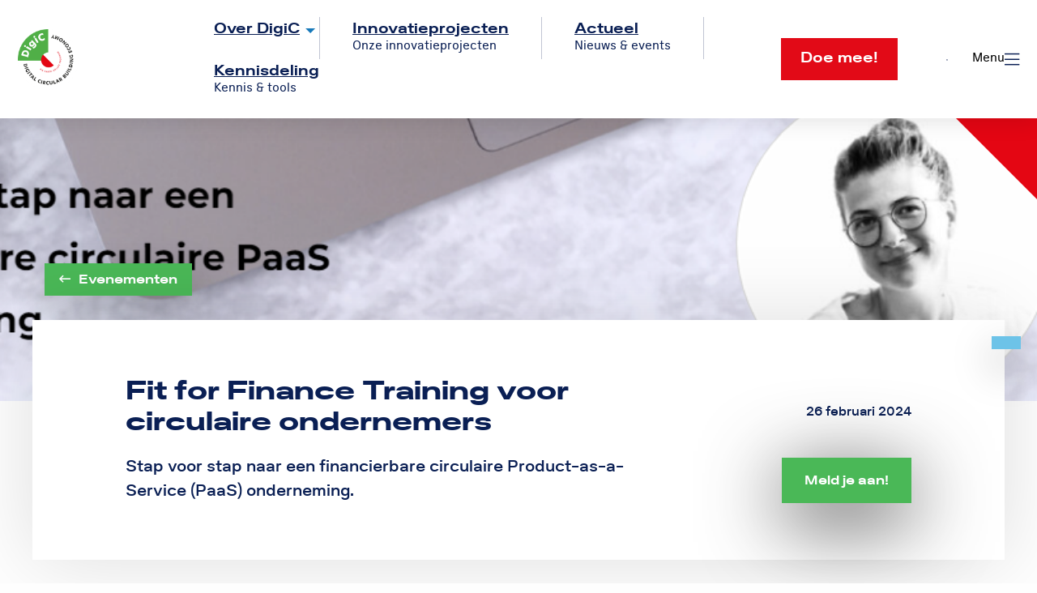

--- FILE ---
content_type: text/html; charset=UTF-8
request_url: https://digicnl.nl/event/fit-for-circulair-finance-training/
body_size: 38076
content:
<!doctype html>
<html class="no-js" lang="nl-NL" >
	<head><meta charset="utf-8" /><script>if(navigator.userAgent.match(/MSIE|Internet Explorer/i)||navigator.userAgent.match(/Trident\/7\..*?rv:11/i)){var href=document.location.href;if(!href.match(/[?&]nowprocket/)){if(href.indexOf("?")==-1){if(href.indexOf("#")==-1){document.location.href=href+"?nowprocket=1"}else{document.location.href=href.replace("#","?nowprocket=1#")}}else{if(href.indexOf("#")==-1){document.location.href=href+"&nowprocket=1"}else{document.location.href=href.replace("#","&nowprocket=1#")}}}}</script><script>(()=>{class RocketLazyLoadScripts{constructor(){this.v="2.0.4",this.userEvents=["keydown","keyup","mousedown","mouseup","mousemove","mouseover","mouseout","touchmove","touchstart","touchend","touchcancel","wheel","click","dblclick","input"],this.attributeEvents=["onblur","onclick","oncontextmenu","ondblclick","onfocus","onmousedown","onmouseenter","onmouseleave","onmousemove","onmouseout","onmouseover","onmouseup","onmousewheel","onscroll","onsubmit"]}async t(){this.i(),this.o(),/iP(ad|hone)/.test(navigator.userAgent)&&this.h(),this.u(),this.l(this),this.m(),this.k(this),this.p(this),this._(),await Promise.all([this.R(),this.L()]),this.lastBreath=Date.now(),this.S(this),this.P(),this.D(),this.O(),this.M(),await this.C(this.delayedScripts.normal),await this.C(this.delayedScripts.defer),await this.C(this.delayedScripts.async),await this.T(),await this.F(),await this.j(),await this.A(),window.dispatchEvent(new Event("rocket-allScriptsLoaded")),this.everythingLoaded=!0,this.lastTouchEnd&&await new Promise(t=>setTimeout(t,500-Date.now()+this.lastTouchEnd)),this.I(),this.H(),this.U(),this.W()}i(){this.CSPIssue=sessionStorage.getItem("rocketCSPIssue"),document.addEventListener("securitypolicyviolation",t=>{this.CSPIssue||"script-src-elem"!==t.violatedDirective||"data"!==t.blockedURI||(this.CSPIssue=!0,sessionStorage.setItem("rocketCSPIssue",!0))},{isRocket:!0})}o(){window.addEventListener("pageshow",t=>{this.persisted=t.persisted,this.realWindowLoadedFired=!0},{isRocket:!0}),window.addEventListener("pagehide",()=>{this.onFirstUserAction=null},{isRocket:!0})}h(){let t;function e(e){t=e}window.addEventListener("touchstart",e,{isRocket:!0}),window.addEventListener("touchend",function i(o){o.changedTouches[0]&&t.changedTouches[0]&&Math.abs(o.changedTouches[0].pageX-t.changedTouches[0].pageX)<10&&Math.abs(o.changedTouches[0].pageY-t.changedTouches[0].pageY)<10&&o.timeStamp-t.timeStamp<200&&(window.removeEventListener("touchstart",e,{isRocket:!0}),window.removeEventListener("touchend",i,{isRocket:!0}),"INPUT"===o.target.tagName&&"text"===o.target.type||(o.target.dispatchEvent(new TouchEvent("touchend",{target:o.target,bubbles:!0})),o.target.dispatchEvent(new MouseEvent("mouseover",{target:o.target,bubbles:!0})),o.target.dispatchEvent(new PointerEvent("click",{target:o.target,bubbles:!0,cancelable:!0,detail:1,clientX:o.changedTouches[0].clientX,clientY:o.changedTouches[0].clientY})),event.preventDefault()))},{isRocket:!0})}q(t){this.userActionTriggered||("mousemove"!==t.type||this.firstMousemoveIgnored?"keyup"===t.type||"mouseover"===t.type||"mouseout"===t.type||(this.userActionTriggered=!0,this.onFirstUserAction&&this.onFirstUserAction()):this.firstMousemoveIgnored=!0),"click"===t.type&&t.preventDefault(),t.stopPropagation(),t.stopImmediatePropagation(),"touchstart"===this.lastEvent&&"touchend"===t.type&&(this.lastTouchEnd=Date.now()),"click"===t.type&&(this.lastTouchEnd=0),this.lastEvent=t.type,t.composedPath&&t.composedPath()[0].getRootNode()instanceof ShadowRoot&&(t.rocketTarget=t.composedPath()[0]),this.savedUserEvents.push(t)}u(){this.savedUserEvents=[],this.userEventHandler=this.q.bind(this),this.userEvents.forEach(t=>window.addEventListener(t,this.userEventHandler,{passive:!1,isRocket:!0})),document.addEventListener("visibilitychange",this.userEventHandler,{isRocket:!0})}U(){this.userEvents.forEach(t=>window.removeEventListener(t,this.userEventHandler,{passive:!1,isRocket:!0})),document.removeEventListener("visibilitychange",this.userEventHandler,{isRocket:!0}),this.savedUserEvents.forEach(t=>{(t.rocketTarget||t.target).dispatchEvent(new window[t.constructor.name](t.type,t))})}m(){const t="return false",e=Array.from(this.attributeEvents,t=>"data-rocket-"+t),i="["+this.attributeEvents.join("],[")+"]",o="[data-rocket-"+this.attributeEvents.join("],[data-rocket-")+"]",s=(e,i,o)=>{o&&o!==t&&(e.setAttribute("data-rocket-"+i,o),e["rocket"+i]=new Function("event",o),e.setAttribute(i,t))};new MutationObserver(t=>{for(const n of t)"attributes"===n.type&&(n.attributeName.startsWith("data-rocket-")||this.everythingLoaded?n.attributeName.startsWith("data-rocket-")&&this.everythingLoaded&&this.N(n.target,n.attributeName.substring(12)):s(n.target,n.attributeName,n.target.getAttribute(n.attributeName))),"childList"===n.type&&n.addedNodes.forEach(t=>{if(t.nodeType===Node.ELEMENT_NODE)if(this.everythingLoaded)for(const i of[t,...t.querySelectorAll(o)])for(const t of i.getAttributeNames())e.includes(t)&&this.N(i,t.substring(12));else for(const e of[t,...t.querySelectorAll(i)])for(const t of e.getAttributeNames())this.attributeEvents.includes(t)&&s(e,t,e.getAttribute(t))})}).observe(document,{subtree:!0,childList:!0,attributeFilter:[...this.attributeEvents,...e]})}I(){this.attributeEvents.forEach(t=>{document.querySelectorAll("[data-rocket-"+t+"]").forEach(e=>{this.N(e,t)})})}N(t,e){const i=t.getAttribute("data-rocket-"+e);i&&(t.setAttribute(e,i),t.removeAttribute("data-rocket-"+e))}k(t){Object.defineProperty(HTMLElement.prototype,"onclick",{get(){return this.rocketonclick||null},set(e){this.rocketonclick=e,this.setAttribute(t.everythingLoaded?"onclick":"data-rocket-onclick","this.rocketonclick(event)")}})}S(t){function e(e,i){let o=e[i];e[i]=null,Object.defineProperty(e,i,{get:()=>o,set(s){t.everythingLoaded?o=s:e["rocket"+i]=o=s}})}e(document,"onreadystatechange"),e(window,"onload"),e(window,"onpageshow");try{Object.defineProperty(document,"readyState",{get:()=>t.rocketReadyState,set(e){t.rocketReadyState=e},configurable:!0}),document.readyState="loading"}catch(t){console.log("WPRocket DJE readyState conflict, bypassing")}}l(t){this.originalAddEventListener=EventTarget.prototype.addEventListener,this.originalRemoveEventListener=EventTarget.prototype.removeEventListener,this.savedEventListeners=[],EventTarget.prototype.addEventListener=function(e,i,o){o&&o.isRocket||!t.B(e,this)&&!t.userEvents.includes(e)||t.B(e,this)&&!t.userActionTriggered||e.startsWith("rocket-")||t.everythingLoaded?t.originalAddEventListener.call(this,e,i,o):(t.savedEventListeners.push({target:this,remove:!1,type:e,func:i,options:o}),"mouseenter"!==e&&"mouseleave"!==e||t.originalAddEventListener.call(this,e,t.savedUserEvents.push,o))},EventTarget.prototype.removeEventListener=function(e,i,o){o&&o.isRocket||!t.B(e,this)&&!t.userEvents.includes(e)||t.B(e,this)&&!t.userActionTriggered||e.startsWith("rocket-")||t.everythingLoaded?t.originalRemoveEventListener.call(this,e,i,o):t.savedEventListeners.push({target:this,remove:!0,type:e,func:i,options:o})}}J(t,e){this.savedEventListeners=this.savedEventListeners.filter(i=>{let o=i.type,s=i.target||window;return e!==o||t!==s||(this.B(o,s)&&(i.type="rocket-"+o),this.$(i),!1)})}H(){EventTarget.prototype.addEventListener=this.originalAddEventListener,EventTarget.prototype.removeEventListener=this.originalRemoveEventListener,this.savedEventListeners.forEach(t=>this.$(t))}$(t){t.remove?this.originalRemoveEventListener.call(t.target,t.type,t.func,t.options):this.originalAddEventListener.call(t.target,t.type,t.func,t.options)}p(t){let e;function i(e){return t.everythingLoaded?e:e.split(" ").map(t=>"load"===t||t.startsWith("load.")?"rocket-jquery-load":t).join(" ")}function o(o){function s(e){const s=o.fn[e];o.fn[e]=o.fn.init.prototype[e]=function(){return this[0]===window&&t.userActionTriggered&&("string"==typeof arguments[0]||arguments[0]instanceof String?arguments[0]=i(arguments[0]):"object"==typeof arguments[0]&&Object.keys(arguments[0]).forEach(t=>{const e=arguments[0][t];delete arguments[0][t],arguments[0][i(t)]=e})),s.apply(this,arguments),this}}if(o&&o.fn&&!t.allJQueries.includes(o)){const e={DOMContentLoaded:[],"rocket-DOMContentLoaded":[]};for(const t in e)document.addEventListener(t,()=>{e[t].forEach(t=>t())},{isRocket:!0});o.fn.ready=o.fn.init.prototype.ready=function(i){function s(){parseInt(o.fn.jquery)>2?setTimeout(()=>i.bind(document)(o)):i.bind(document)(o)}return"function"==typeof i&&(t.realDomReadyFired?!t.userActionTriggered||t.fauxDomReadyFired?s():e["rocket-DOMContentLoaded"].push(s):e.DOMContentLoaded.push(s)),o([])},s("on"),s("one"),s("off"),t.allJQueries.push(o)}e=o}t.allJQueries=[],o(window.jQuery),Object.defineProperty(window,"jQuery",{get:()=>e,set(t){o(t)}})}P(){const t=new Map;document.write=document.writeln=function(e){const i=document.currentScript,o=document.createRange(),s=i.parentElement;let n=t.get(i);void 0===n&&(n=i.nextSibling,t.set(i,n));const c=document.createDocumentFragment();o.setStart(c,0),c.appendChild(o.createContextualFragment(e)),s.insertBefore(c,n)}}async R(){return new Promise(t=>{this.userActionTriggered?t():this.onFirstUserAction=t})}async L(){return new Promise(t=>{document.addEventListener("DOMContentLoaded",()=>{this.realDomReadyFired=!0,t()},{isRocket:!0})})}async j(){return this.realWindowLoadedFired?Promise.resolve():new Promise(t=>{window.addEventListener("load",t,{isRocket:!0})})}M(){this.pendingScripts=[];this.scriptsMutationObserver=new MutationObserver(t=>{for(const e of t)e.addedNodes.forEach(t=>{"SCRIPT"!==t.tagName||t.noModule||t.isWPRocket||this.pendingScripts.push({script:t,promise:new Promise(e=>{const i=()=>{const i=this.pendingScripts.findIndex(e=>e.script===t);i>=0&&this.pendingScripts.splice(i,1),e()};t.addEventListener("load",i,{isRocket:!0}),t.addEventListener("error",i,{isRocket:!0}),setTimeout(i,1e3)})})})}),this.scriptsMutationObserver.observe(document,{childList:!0,subtree:!0})}async F(){await this.X(),this.pendingScripts.length?(await this.pendingScripts[0].promise,await this.F()):this.scriptsMutationObserver.disconnect()}D(){this.delayedScripts={normal:[],async:[],defer:[]},document.querySelectorAll("script[type$=rocketlazyloadscript]").forEach(t=>{t.hasAttribute("data-rocket-src")?t.hasAttribute("async")&&!1!==t.async?this.delayedScripts.async.push(t):t.hasAttribute("defer")&&!1!==t.defer||"module"===t.getAttribute("data-rocket-type")?this.delayedScripts.defer.push(t):this.delayedScripts.normal.push(t):this.delayedScripts.normal.push(t)})}async _(){await this.L();let t=[];document.querySelectorAll("script[type$=rocketlazyloadscript][data-rocket-src]").forEach(e=>{let i=e.getAttribute("data-rocket-src");if(i&&!i.startsWith("data:")){i.startsWith("//")&&(i=location.protocol+i);try{const o=new URL(i).origin;o!==location.origin&&t.push({src:o,crossOrigin:e.crossOrigin||"module"===e.getAttribute("data-rocket-type")})}catch(t){}}}),t=[...new Map(t.map(t=>[JSON.stringify(t),t])).values()],this.Y(t,"preconnect")}async G(t){if(await this.K(),!0!==t.noModule||!("noModule"in HTMLScriptElement.prototype))return new Promise(e=>{let i;function o(){(i||t).setAttribute("data-rocket-status","executed"),e()}try{if(navigator.userAgent.includes("Firefox/")||""===navigator.vendor||this.CSPIssue)i=document.createElement("script"),[...t.attributes].forEach(t=>{let e=t.nodeName;"type"!==e&&("data-rocket-type"===e&&(e="type"),"data-rocket-src"===e&&(e="src"),i.setAttribute(e,t.nodeValue))}),t.text&&(i.text=t.text),t.nonce&&(i.nonce=t.nonce),i.hasAttribute("src")?(i.addEventListener("load",o,{isRocket:!0}),i.addEventListener("error",()=>{i.setAttribute("data-rocket-status","failed-network"),e()},{isRocket:!0}),setTimeout(()=>{i.isConnected||e()},1)):(i.text=t.text,o()),i.isWPRocket=!0,t.parentNode.replaceChild(i,t);else{const i=t.getAttribute("data-rocket-type"),s=t.getAttribute("data-rocket-src");i?(t.type=i,t.removeAttribute("data-rocket-type")):t.removeAttribute("type"),t.addEventListener("load",o,{isRocket:!0}),t.addEventListener("error",i=>{this.CSPIssue&&i.target.src.startsWith("data:")?(console.log("WPRocket: CSP fallback activated"),t.removeAttribute("src"),this.G(t).then(e)):(t.setAttribute("data-rocket-status","failed-network"),e())},{isRocket:!0}),s?(t.fetchPriority="high",t.removeAttribute("data-rocket-src"),t.src=s):t.src="data:text/javascript;base64,"+window.btoa(unescape(encodeURIComponent(t.text)))}}catch(i){t.setAttribute("data-rocket-status","failed-transform"),e()}});t.setAttribute("data-rocket-status","skipped")}async C(t){const e=t.shift();return e?(e.isConnected&&await this.G(e),this.C(t)):Promise.resolve()}O(){this.Y([...this.delayedScripts.normal,...this.delayedScripts.defer,...this.delayedScripts.async],"preload")}Y(t,e){this.trash=this.trash||[];let i=!0;var o=document.createDocumentFragment();t.forEach(t=>{const s=t.getAttribute&&t.getAttribute("data-rocket-src")||t.src;if(s&&!s.startsWith("data:")){const n=document.createElement("link");n.href=s,n.rel=e,"preconnect"!==e&&(n.as="script",n.fetchPriority=i?"high":"low"),t.getAttribute&&"module"===t.getAttribute("data-rocket-type")&&(n.crossOrigin=!0),t.crossOrigin&&(n.crossOrigin=t.crossOrigin),t.integrity&&(n.integrity=t.integrity),t.nonce&&(n.nonce=t.nonce),o.appendChild(n),this.trash.push(n),i=!1}}),document.head.appendChild(o)}W(){this.trash.forEach(t=>t.remove())}async T(){try{document.readyState="interactive"}catch(t){}this.fauxDomReadyFired=!0;try{await this.K(),this.J(document,"readystatechange"),document.dispatchEvent(new Event("rocket-readystatechange")),await this.K(),document.rocketonreadystatechange&&document.rocketonreadystatechange(),await this.K(),this.J(document,"DOMContentLoaded"),document.dispatchEvent(new Event("rocket-DOMContentLoaded")),await this.K(),this.J(window,"DOMContentLoaded"),window.dispatchEvent(new Event("rocket-DOMContentLoaded"))}catch(t){console.error(t)}}async A(){try{document.readyState="complete"}catch(t){}try{await this.K(),this.J(document,"readystatechange"),document.dispatchEvent(new Event("rocket-readystatechange")),await this.K(),document.rocketonreadystatechange&&document.rocketonreadystatechange(),await this.K(),this.J(window,"load"),window.dispatchEvent(new Event("rocket-load")),await this.K(),window.rocketonload&&window.rocketonload(),await this.K(),this.allJQueries.forEach(t=>t(window).trigger("rocket-jquery-load")),await this.K(),this.J(window,"pageshow");const t=new Event("rocket-pageshow");t.persisted=this.persisted,window.dispatchEvent(t),await this.K(),window.rocketonpageshow&&window.rocketonpageshow({persisted:this.persisted})}catch(t){console.error(t)}}async K(){Date.now()-this.lastBreath>45&&(await this.X(),this.lastBreath=Date.now())}async X(){return document.hidden?new Promise(t=>setTimeout(t)):new Promise(t=>requestAnimationFrame(t))}B(t,e){return e===document&&"readystatechange"===t||(e===document&&"DOMContentLoaded"===t||(e===window&&"DOMContentLoaded"===t||(e===window&&"load"===t||e===window&&"pageshow"===t)))}static run(){(new RocketLazyLoadScripts).t()}}RocketLazyLoadScripts.run()})();</script>
		
		<meta name="viewport" content="width=device-width, initial-scale=1.0" />
		<link rel="shortcut icon" type="image/png" href="https://digicnl.nl/wp-content/themes/FoundationPress-child/assets/img/favicon.ico">
		<link rel="preload" href="https://digicnl.nl/wp-content/themes/FoundationPress-child/assets/fonts/fa-solid-900.woff2" as="font" crossorigin>
		<link rel="preload" href="https://digicnl.nl/wp-content/themes/FoundationPress-child/assets/fonts/fa-regular-400.woff2" as="font" crossorigin>
		<link rel="preload" href="https://digicnl.nl/wp-content/themes/FoundationPress-child/assets/fonts/fa-light-300.woff2" as="font" crossorigin>
		<link rel="preload" href="https://digicnl.nl/wp-content/themes/FoundationPress-child/assets/fonts/fa-brands-400.woff2" as="font" crossorigin>
		<meta name='robots' content='index, follow, max-image-preview:large, max-snippet:-1, max-video-preview:-1' />

<!-- Google Tag Manager for WordPress by gtm4wp.com -->
<script data-cfasync="false" data-pagespeed-no-defer>
	var gtm4wp_datalayer_name = "dataLayer";
	var dataLayer = dataLayer || [];
</script>
<!-- End Google Tag Manager for WordPress by gtm4wp.com -->
	<!-- This site is optimized with the Yoast SEO plugin v26.8 - https://yoast.com/product/yoast-seo-wordpress/ -->
	<title>Fit for Circulair Finance Training - Versnellen van de digitale circulaire bouweconomie</title>
<style id="wpr-usedcss">div[data-form-block-id] .dialogProviderMessageContainerStyle{color:#a80000;padding-top:20px;padding-bottom:20px;text-align:center}div[data-form-block-id] #validation-summary p[role=alert]{color:red}div[data-form-block-id] .dialogProviderInternalContainerStyle{padding:20px;position:absolute}div[data-form-block-id] .dialogProviderIconContainerStyle{display:block;margin-left:auto;margin-right:auto}div[data-form-block-id] .dialogProviderLinkContainerStyle{text-align:center;display:flex;align-items:center;justify-content:center}div[data-form-block-id] .dialogProviderContainerStyle{background:#fff;position:relative}div[data-form-block-id] .dialogProviderLinkButtonContainerStyle{margin-top:16px;text-align:center;display:flex;align-items:center;justify-content:center}div[data-form-block-id] .dialogProviderLinkButtonStyle{background:0 0;background-color:transparent;border:none;font-size:12px;color:#757575;cursor:pointer;padding:0;text-decoration:underline}.noIconButtonStyle,div[data-form-block-id] .reloadButtonStyle{display:flex;color:#000!important;text-decoration:none}div[data-form-block-id] .reloadButtonStyle:before{display:flex;align-items:center;margin-right:8px;content:url("data:image/svg+xml,%3Csvg width='16' height='16' viewBox='0 0 16 16' fill='none' xmlns='http://www.w3.org/2000/svg'%3E%3Cpath d='M10.1328 0.296875C10.9974 0.53125 11.7891 0.898438 12.5078 1.39844C13.2266 1.89323 13.8438 2.48177 14.3594 3.16406C14.8802 3.84115 15.2839 4.59375 15.5703 5.42188C15.8568 6.24479 16 7.10417 16 8C16 8.73438 15.9036 9.44271 15.7109 10.125C15.5234 10.8073 15.2552 11.4453 14.9062 12.0391C14.5625 12.6328 14.1458 13.1745 13.6562 13.6641C13.1719 14.1484 12.6328 14.5651 12.0391 14.9141C11.4453 15.2578 10.8073 15.526 10.125 15.7188C9.44271 15.9062 8.73438 16 8 16C7.26562 16 6.55729 15.9062 5.875 15.7188C5.19271 15.526 4.55469 15.2578 3.96094 14.9141C3.36719 14.5651 2.82552 14.1484 2.33594 13.6641C1.85156 13.1745 1.4349 12.6328 1.08594 12.0391C0.742188 11.4453 0.473958 10.8099 0.28125 10.1328C0.09375 9.45052 0 8.73958 0 8C0 7.27083 0.0963542 6.5625 0.289062 5.875C0.481771 5.1875 0.755208 4.54167 1.10938 3.9375C1.46875 3.32812 1.90365 2.77604 2.41406 2.28125C2.92448 1.78125 3.5 1.35417 4.14062 1H2V0H6V4H5V1.67969C4.39062 1.97135 3.83854 2.33854 3.34375 2.78125C2.85417 3.21875 2.4349 3.71354 2.08594 4.26562C1.73698 4.8125 1.46875 5.40365 1.28125 6.03906C1.09375 6.67448 1 7.32812 1 8C1 8.64062 1.08333 9.26042 1.25 9.85938C1.41667 10.4531 1.65104 11.0104 1.95312 11.5312C2.26042 12.0469 2.6276 12.5182 3.05469 12.9453C3.48177 13.3724 3.95312 13.7396 4.46875 14.0469C4.98958 14.349 5.54688 14.5833 6.14062 14.75C6.73438 14.9167 7.35417 15 8 15C8.64062 15 9.25781 14.9167 9.85156 14.75C10.4505 14.5833 11.0078 14.349 11.5234 14.0469C12.0443 13.7396 12.5182 13.3724 12.9453 12.9453C13.3724 12.5182 13.737 12.0469 14.0391 11.5312C14.3464 11.0104 14.5833 10.4531 14.75 9.85938C14.9167 9.26562 15 8.64583 15 8C15 7.21875 14.8724 6.46615 14.6172 5.74219C14.3672 5.01823 14.0156 4.35938 13.5625 3.76562C13.1094 3.17188 12.5677 2.65885 11.9375 2.22656C11.3125 1.78906 10.6224 1.46615 9.86719 1.25781L10.1328 0.296875Z' fill='%232266E3'/%3E%3C/svg%3E%0A")}div[data-form-block-id] .onFormSubmittedFeedback{display:flex;align-items:center;justify-content:center;background:#fff;margin:0 auto}div[data-form-block-id] .onFormSubmittedFeedbackIcon{display:block;margin-left:auto;margin-right:auto;height:64px;size:64px}div[data-form-block-id] .onFormSubmittedFeedback .onFormSubmittedFeedbackMessage{padding:30px 10px 40px;color:#000;font-size:16px;font-family:'Segoe UI';text-align:center}div[data-form-block-id] .onFormSubmittedFeedback .onFormSubmittedFeedbackButton{min-width:80px;min-height:32px;font-size:14px;border-radius:2px;display:block;margin-left:auto;margin-right:auto}div[data-form-block-id] .onFormSubmittedFeedback .onFormSubmittedFeedbackButtonSuccess{color:#fff;background-color:#0078d4;border:1px solid #0078d4}div[data-form-block-id] .onFormSubmittedFeedback .onFormSubmittedFeedbackButtonFail{color:#000;background-color:#fff;border:1px solid #8a8886}div[data-form-block-id] .onFormSubmittedFeedback .onFormSubmittedFeedbackInternalContainerStyle{padding:20px}div[data-form-block-id] .formLoader{border:16px solid #f3f3f3;border-radius:50%;border-top:16px solid #0078d4;width:120px;height:120px;-webkit-animation:2s linear infinite spin;animation:2s linear infinite spin;margin:0 auto}@-webkit-keyframes spin{0%{-webkit-transform:rotate(0)}100%{-webkit-transform:rotate(360deg)}}@keyframes spin{0%{transform:rotate(0)}100%{transform:rotate(360deg)}}div[data-form-block-id] .mkt-invalid-field,div[data-form-block-id] .mkt-required-field{border-color:red}div[data-form-block-id] input.mkt-invalid-field[type=checkbox],div[data-form-block-id] input.mkt-invalid-field[type=radio],div[data-form-block-id] input.mkt-required-field[type=checkbox],div[data-form-block-id] input.mkt-required-field[type=radio]{outline:red solid 1px}div[data-form-block-id] .ui-selectmenu-open{display:block!important}div[data-form-block-id] .ui-selectmenu-menu{padding:0;margin:0;position:absolute;top:0;left:0;display:none}div[data-form-block-id] .ui-front{z-index:100}div[data-form-block-id] .ui-menu{list-style:none;padding:0;margin:0;display:block;outline:0}div[data-form-block-id] .ui-menu .ui-retry-item-wrapper{padding:32px;display:flex;align-items:center;justify-content:center;flex-direction:column}div[data-form-block-id] .ui-menu .ui-retry-text{text-align:center;font-size:12px;color:grey}div[data-form-block-id] .ui-menu .ui-retry-button-wrapper{margin-top:32px;font-size:12px}div[data-form-block-id] .ui-menu .ui-retry-button{display:flex;align-items:center;background:0 0;background-color:transparent;border:none;cursor:pointer;padding:0}div[data-form-block-id] .ui-menu .ui-retry-button::before{display:flex;align-items:center;margin-right:8px;content:url("data:image/svg+xml,%3Csvg width='16' height='16' viewBox='0 0 16 16' fill='none' xmlns='http://www.w3.org/2000/svg'%3E%3Cpath d='M10.1328 0.296875C10.9974 0.53125 11.7891 0.898438 12.5078 1.39844C13.2266 1.89323 13.8438 2.48177 14.3594 3.16406C14.8802 3.84115 15.2839 4.59375 15.5703 5.42188C15.8568 6.24479 16 7.10417 16 8C16 8.73438 15.9036 9.44271 15.7109 10.125C15.5234 10.8073 15.2552 11.4453 14.9062 12.0391C14.5625 12.6328 14.1458 13.1745 13.6562 13.6641C13.1719 14.1484 12.6328 14.5651 12.0391 14.9141C11.4453 15.2578 10.8073 15.526 10.125 15.7188C9.44271 15.9062 8.73438 16 8 16C7.26562 16 6.55729 15.9062 5.875 15.7188C5.19271 15.526 4.55469 15.2578 3.96094 14.9141C3.36719 14.5651 2.82552 14.1484 2.33594 13.6641C1.85156 13.1745 1.4349 12.6328 1.08594 12.0391C0.742188 11.4453 0.473958 10.8099 0.28125 10.1328C0.09375 9.45052 0 8.73958 0 8C0 7.27083 0.0963542 6.5625 0.289062 5.875C0.481771 5.1875 0.755208 4.54167 1.10938 3.9375C1.46875 3.32812 1.90365 2.77604 2.41406 2.28125C2.92448 1.78125 3.5 1.35417 4.14062 1H2V0H6V4H5V1.67969C4.39062 1.97135 3.83854 2.33854 3.34375 2.78125C2.85417 3.21875 2.4349 3.71354 2.08594 4.26562C1.73698 4.8125 1.46875 5.40365 1.28125 6.03906C1.09375 6.67448 1 7.32812 1 8C1 8.64062 1.08333 9.26042 1.25 9.85938C1.41667 10.4531 1.65104 11.0104 1.95312 11.5312C2.26042 12.0469 2.6276 12.5182 3.05469 12.9453C3.48177 13.3724 3.95312 13.7396 4.46875 14.0469C4.98958 14.349 5.54688 14.5833 6.14062 14.75C6.73438 14.9167 7.35417 15 8 15C8.64062 15 9.25781 14.9167 9.85156 14.75C10.4505 14.5833 11.0078 14.349 11.5234 14.0469C12.0443 13.7396 12.5182 13.3724 12.9453 12.9453C13.3724 12.5182 13.737 12.0469 14.0391 11.5312C14.3464 11.0104 14.5833 10.4531 14.75 9.85938C14.9167 9.26562 15 8.64583 15 8C15 7.21875 14.8724 6.46615 14.6172 5.74219C14.3672 5.01823 14.0156 4.35938 13.5625 3.76562C13.1094 3.17188 12.5677 2.65885 11.9375 2.22656C11.3125 1.78906 10.6224 1.46615 9.86719 1.25781L10.1328 0.296875Z' fill='%232266E3'/%3E%3C/svg%3E%0A")}div[data-form-block-id] .ui-menu .ui-loading-item{font-size:12px;background-repeat:no-repeat;background-position-x:8px;background-position-y:center;background-size:1em 1em;background-image:url('[data-uri]')}div[data-form-block-id] .ui-menu .ui-loading-item-wrapper{padding:8px 8px 8px calc(1em + 16px)}div[data-form-block-id] .ui-menu .ui-menu-item{margin:0;cursor:pointer;list-style-image:url("[data-uri]")}div[data-form-block-id] .ui-menu .ui-menu-item-wrapper{position:relative;padding:3px 1em 3px .4em}div[data-form-block-id] .ui-selectmenu-menu .ui-menu{overflow:auto;overflow-x:hidden;padding-bottom:1px;max-height:200px}div[data-form-block-id] .ui-widget.ui-widget-content{border:1px solid #c5c5c5}div[data-form-block-id] .ui-state-active{border:1px solid #003eff;background:#007fff;font-weight:400;color:#fff}div[data-form-block-id] .lookup-behavior{border:1px solid;background-image:url('[data-uri]');background-repeat:no-repeat;background-position-x:right;background-position-y:center;background-size:1em 1em;filter:drop-shadow(0 0 1px black)}div[data-form-block-id] .ui-widget-content{border:1px solid #ddd;background:#fff;color:#333}body{--wp--preset--color--black:#000000;--wp--preset--color--cyan-bluish-gray:#abb8c3;--wp--preset--color--white:#ffffff;--wp--preset--color--pale-pink:#f78da7;--wp--preset--color--vivid-red:#cf2e2e;--wp--preset--color--luminous-vivid-orange:#ff6900;--wp--preset--color--luminous-vivid-amber:#fcb900;--wp--preset--color--light-green-cyan:#7bdcb5;--wp--preset--color--vivid-green-cyan:#00d084;--wp--preset--color--pale-cyan-blue:#8ed1fc;--wp--preset--color--vivid-cyan-blue:#0693e3;--wp--preset--color--vivid-purple:#9b51e0;--wp--preset--gradient--vivid-cyan-blue-to-vivid-purple:linear-gradient(135deg,rgba(6, 147, 227, 1) 0%,rgb(155, 81, 224) 100%);--wp--preset--gradient--light-green-cyan-to-vivid-green-cyan:linear-gradient(135deg,rgb(122, 220, 180) 0%,rgb(0, 208, 130) 100%);--wp--preset--gradient--luminous-vivid-amber-to-luminous-vivid-orange:linear-gradient(135deg,rgba(252, 185, 0, 1) 0%,rgba(255, 105, 0, 1) 100%);--wp--preset--gradient--luminous-vivid-orange-to-vivid-red:linear-gradient(135deg,rgba(255, 105, 0, 1) 0%,rgb(207, 46, 46) 100%);--wp--preset--gradient--very-light-gray-to-cyan-bluish-gray:linear-gradient(135deg,rgb(238, 238, 238) 0%,rgb(169, 184, 195) 100%);--wp--preset--gradient--cool-to-warm-spectrum:linear-gradient(135deg,rgb(74, 234, 220) 0%,rgb(151, 120, 209) 20%,rgb(207, 42, 186) 40%,rgb(238, 44, 130) 60%,rgb(251, 105, 98) 80%,rgb(254, 248, 76) 100%);--wp--preset--gradient--blush-light-purple:linear-gradient(135deg,rgb(255, 206, 236) 0%,rgb(152, 150, 240) 100%);--wp--preset--gradient--blush-bordeaux:linear-gradient(135deg,rgb(254, 205, 165) 0%,rgb(254, 45, 45) 50%,rgb(107, 0, 62) 100%);--wp--preset--gradient--luminous-dusk:linear-gradient(135deg,rgb(255, 203, 112) 0%,rgb(199, 81, 192) 50%,rgb(65, 88, 208) 100%);--wp--preset--gradient--pale-ocean:linear-gradient(135deg,rgb(255, 245, 203) 0%,rgb(182, 227, 212) 50%,rgb(51, 167, 181) 100%);--wp--preset--gradient--electric-grass:linear-gradient(135deg,rgb(202, 248, 128) 0%,rgb(113, 206, 126) 100%);--wp--preset--gradient--midnight:linear-gradient(135deg,rgb(2, 3, 129) 0%,rgb(40, 116, 252) 100%);--wp--preset--font-size--small:13px;--wp--preset--font-size--medium:20px;--wp--preset--font-size--large:36px;--wp--preset--font-size--x-large:42px;--wp--preset--spacing--20:0.44rem;--wp--preset--spacing--30:0.67rem;--wp--preset--spacing--40:1rem;--wp--preset--spacing--50:1.5rem;--wp--preset--spacing--60:2.25rem;--wp--preset--spacing--70:3.38rem;--wp--preset--spacing--80:5.06rem;--wp--preset--shadow--natural:6px 6px 9px rgba(0, 0, 0, .2);--wp--preset--shadow--deep:12px 12px 50px rgba(0, 0, 0, .4);--wp--preset--shadow--sharp:6px 6px 0px rgba(0, 0, 0, .2);--wp--preset--shadow--outlined:6px 6px 0px -3px rgba(255, 255, 255, 1),6px 6px rgba(0, 0, 0, 1);--wp--preset--shadow--crisp:6px 6px 0px rgba(0, 0, 0, 1)}:where(.is-layout-flex){gap:.5em}:where(.is-layout-grid){gap:.5em}:where(.wp-block-post-template.is-layout-flex){gap:1.25em}:where(.wp-block-post-template.is-layout-grid){gap:1.25em}:where(.wp-block-columns.is-layout-flex){gap:2em}:where(.wp-block-columns.is-layout-grid){gap:2em}@media print,screen and (min-width:40em){.reveal,.reveal.large,.reveal.small{right:auto;left:auto;margin:0 auto}}html{font-family:sans-serif;line-height:1.15;-ms-text-size-adjust:100%;-webkit-text-size-adjust:100%}body{margin:0}footer,header,nav,section{display:block}h1{font-size:2em;margin:.67em 0}figure{display:block}figure{margin:1em 40px}main{display:block}pre{font-family:monospace,monospace;font-size:1em}a{background-color:transparent;-webkit-text-decoration-skip:objects}a:active,a:hover{outline-width:0}strong{font-weight:inherit;font-weight:bolder}small{font-size:80%}img{border-style:none}svg:not(:root){overflow:hidden}button,input,optgroup,select,textarea{font-family:sans-serif;font-size:100%;line-height:1.15;margin:0}button{overflow:visible}button,select{text-transform:none}[type=reset],[type=submit],button,html [type=button]{-webkit-appearance:button}[type=button]::-moz-focus-inner,[type=reset]::-moz-focus-inner,[type=submit]::-moz-focus-inner,button::-moz-focus-inner{border-style:none;padding:0}[type=button]:-moz-focusring,[type=reset]:-moz-focusring,[type=submit]:-moz-focusring,button:-moz-focusring{outline:ButtonText dotted 1px}input{overflow:visible}[type=checkbox],[type=radio]{box-sizing:border-box;padding:0}[type=number]::-webkit-inner-spin-button,[type=number]::-webkit-outer-spin-button{height:auto}[type=search]{-webkit-appearance:textfield;outline-offset:-2px}[type=search]::-webkit-search-cancel-button,[type=search]::-webkit-search-decoration{-webkit-appearance:none}::-webkit-file-upload-button{-webkit-appearance:button;font:inherit}fieldset{border:1px solid silver;margin:0 2px;padding:.35em .625em .75em}legend{box-sizing:border-box;display:table;max-width:100%;padding:0;color:inherit;white-space:normal}progress{display:inline-block;vertical-align:baseline}textarea{overflow:auto}details{display:block}menu{display:block}canvas{display:inline-block}template{display:none}[hidden]{display:none}.foundation-mq{font-family:"small=0em&medium=40em&large=64em&xlarge=75em&xxlarge=90em"}html{box-sizing:border-box;font-size:100%}*,::after,::before{box-sizing:inherit}body{margin:0;padding:0;background:#fefefe;font-family:-apple-system,BlinkMacSystemFont,"Segoe UI",Roboto,Oxygen,Ubuntu,Cantarell,"Fira Sans","Droid Sans","Helvetica Neue",sans-serif;font-weight:400;line-height:1.5;color:#0a0a0a;-webkit-font-smoothing:antialiased;-moz-osx-font-smoothing:grayscale}img{display:inline-block;vertical-align:middle;max-width:100%;height:auto;-ms-interpolation-mode:bicubic}textarea{height:auto;min-height:50px;border-radius:0}select{box-sizing:border-box;width:100%;border-radius:0}button{padding:0;-webkit-appearance:none;-moz-appearance:none;appearance:none;border:0;border-radius:0;background:0 0;line-height:1}[data-whatinput=mouse] button{outline:0}pre{overflow:auto}button,input,optgroup,select,textarea{font-family:inherit}.is-visible{display:block!important}.is-hidden{display:none!important}.row{max-width:75rem;margin-right:auto;margin-left:auto}.row::after,.row::before{display:table;content:' ';-webkit-flex-basis:0;-ms-flex-preferred-size:0;flex-basis:0;-webkit-order:1;-ms-flex-order:1;order:1}.row::after{clear:both}.column,.columns{width:100%;float:left;padding-right:.625rem;padding-left:.625rem}.column:last-child:not(:first-child),.columns:last-child:not(:first-child){float:right}.column.end:last-child:last-child,.end.columns:last-child:last-child{float:left}.column.row.row,.row.row.columns{float:none}.small-12{width:100%}@media print,screen and (min-width:40em){.medium-12{width:100%}}@media print,screen and (min-width:64em){.large-2{width:16.66667%}.large-offset-1{margin-left:8.33333%}.large-3{width:25%}.large-4{width:33.33333%}.large-8{width:66.66667%}.large-12{width:100%}.large-centered{margin-right:auto;margin-left:auto}.large-centered,.large-centered:last-child:not(:first-child){float:none;clear:both}}.row{max-width:75rem;margin-right:auto;margin-left:auto;display:-webkit-flex;display:-ms-flexbox;display:flex;-webkit-flex-flow:row wrap;-ms-flex-flow:row wrap;flex-flow:row wrap}.row .row{margin-right:-.625rem;margin-left:-.625rem}@media screen and (min-width:75em){.row .row{margin-right:-.9375rem;margin-left:-.9375rem}}@media screen and (min-width:90em){.row .row{margin-right:-.9375rem;margin-left:-.9375rem}}.row .row.collapse{margin-right:0;margin-left:0}.row.expanded{max-width:none}.row.expanded .row{margin-right:auto;margin-left:auto}.row:not(.expanded) .row{max-width:none}.row.collapse>.column,.row.collapse>.columns{padding-right:0;padding-left:0}.row.collapse>.column>.row,.row.collapse>.columns>.row{margin-right:0;margin-left:0}.column,.columns{-webkit-flex:1 1 0;-ms-flex:1 1 0;flex:1 1 0;padding-right:.625rem;padding-left:.625rem;min-width:0}.column.row.row,.row.row.columns{float:none;display:block}.row .column.row.row,.row .row.row.columns{margin-right:0;margin-left:0;padding-right:0;padding-left:0}.small-12{-webkit-flex:0 0 100%;-ms-flex:0 0 100%;flex:0 0 100%;max-width:100%}@media print,screen and (min-width:40em){.row .row{margin-right:-.9375rem;margin-left:-.9375rem}.column,.columns{padding-right:.9375rem;padding-left:.9375rem}.medium-12{-webkit-flex:0 0 100%;-ms-flex:0 0 100%;flex:0 0 100%;max-width:100%}}@media print,screen and (min-width:64em){.row .row{margin-right:-.9375rem;margin-left:-.9375rem}.large-2{-webkit-flex:0 0 16.66667%;-ms-flex:0 0 16.66667%;flex:0 0 16.66667%;max-width:16.66667%}.large-3{-webkit-flex:0 0 25%;-ms-flex:0 0 25%;flex:0 0 25%;max-width:25%}.large-4{-webkit-flex:0 0 33.33333%;-ms-flex:0 0 33.33333%;flex:0 0 33.33333%;max-width:33.33333%}.large-8{-webkit-flex:0 0 66.66667%;-ms-flex:0 0 66.66667%;flex:0 0 66.66667%;max-width:66.66667%}.large-12{-webkit-flex:0 0 100%;-ms-flex:0 0 100%;flex:0 0 100%;max-width:100%}.large-offset-1{margin-left:8.33333%}}.h3,div,form,h1,h3,li,p,pre,ul{margin:0;padding:0}p{margin-bottom:1rem;font-size:inherit;line-height:1.6;text-rendering:optimizeLegibility}em,i{font-style:italic;line-height:inherit}strong{font-weight:700;line-height:inherit}small{font-size:80%;line-height:inherit}.h3,h1,h3{font-family:-apple-system,BlinkMacSystemFont,"Segoe UI",Roboto,Oxygen,Ubuntu,Cantarell,"Fira Sans","Droid Sans","Helvetica Neue",sans-serif;font-style:normal;font-weight:400;color:inherit;text-rendering:optimizeLegibility}.h3 small,h1 small,h3 small{line-height:0;color:#cacaca}h1{font-size:1.5rem;line-height:1.4;margin-top:0;margin-bottom:.5rem}.h3,h3{font-size:1.1875rem;line-height:1.4;margin-top:0;margin-bottom:.5rem}@media print,screen and (min-width:40em){h1{font-size:3rem}.h3,h3{font-size:1.9375rem}}a{line-height:inherit;color:#1779ba;text-decoration:none;cursor:pointer}a:focus,a:hover{color:#1468a0}a img{border:0}ul{margin-bottom:1rem;list-style-position:outside;line-height:1.6}li{font-size:inherit}ul{margin-left:1.25rem;list-style-type:disc}ul ul{margin-left:1.25rem;margin-bottom:0}figure{margin:0}@media print{*{background:0 0!important;box-shadow:none!important;color:#000!important;text-shadow:none!important}a,a:visited{text-decoration:underline}a[href]:after{content:" (" attr(href) ")"}.ir a:after,a[href^='#']:after{content:''}pre{border:1px solid #8a8a8a;page-break-inside:avoid}img,tr{page-break-inside:avoid}img{max-width:100%!important}@page{margin:.5cm}.h3,h3,p{orphans:3;widows:3}.h3,h3{page-break-after:avoid}}.button{display:inline-block;vertical-align:middle;margin:0 0 1rem;font-family:inherit;padding:.85em 1em;-webkit-appearance:none;border:1px solid transparent;border-radius:0;transition:background-color .25s ease-out,color .25s ease-out;font-size:.9rem;line-height:1;text-align:center;cursor:pointer;background-color:#1779ba;color:#fefefe}[data-whatinput=mouse] .button{outline:0}.button:focus,.button:hover{background-color:#14679e;color:#fefefe}.button.small{font-size:.75rem}.button.large{font-size:1.25rem}.button.expanded{display:block;width:100%;margin-right:0;margin-left:0}.button.success{background-color:#3adb76;color:#0a0a0a}.button.success:focus,.button.success:hover{background-color:#22bb5b;color:#0a0a0a}.button.alert{background-color:#cc4b37;color:#fefefe}.button.alert:focus,.button.alert:hover{background-color:#a53b2a;color:#fefefe}.button.disabled,.button[disabled]{opacity:.25;cursor:not-allowed}.button.disabled,.button.disabled:focus,.button.disabled:hover,.button[disabled],.button[disabled]:focus,.button[disabled]:hover{background-color:#1779ba;color:#fefefe}.button.disabled.success,.button[disabled].success{opacity:.25;cursor:not-allowed}.button.disabled.success,.button.disabled.success:focus,.button.disabled.success:hover,.button[disabled].success,.button[disabled].success:focus,.button[disabled].success:hover{background-color:#3adb76;color:#0a0a0a}.button.disabled.alert,.button[disabled].alert{opacity:.25;cursor:not-allowed}.button.disabled.alert,.button.disabled.alert:focus,.button.disabled.alert:hover,.button[disabled].alert,.button[disabled].alert:focus,.button[disabled].alert:hover{background-color:#cc4b37;color:#fefefe}.button.dropdown::after{display:block;width:0;height:0;border:.4em inset;content:'';border-bottom-width:0;border-top-style:solid;border-color:#fefefe transparent transparent;position:relative;top:.4em;display:inline-block;float:right;margin-left:1em}[type=color],[type=date],[type=datetime-local],[type=email],[type=number],[type=search],[type=text],[type=time],[type=url],textarea{display:block;box-sizing:border-box;width:100%;height:2.4375rem;margin:0 0 1rem;padding:.5rem;border:1px solid #cacaca;border-radius:0;background-color:#fefefe;box-shadow:inset 0 1px 2px rgba(10,10,10,.1);font-family:inherit;font-size:1rem;font-weight:400;line-height:1.5;color:#0a0a0a;transition:box-shadow .5s,border-color .25s ease-in-out;-webkit-appearance:none;-moz-appearance:none;appearance:none}[type=color]:focus,[type=date]:focus,[type=datetime-local]:focus,[type=email]:focus,[type=number]:focus,[type=search]:focus,[type=text]:focus,[type=time]:focus,[type=url]:focus,textarea:focus{outline:0;border:1px solid #8a8a8a;background-color:#fefefe;box-shadow:0 0 5px #cacaca;transition:box-shadow .5s,border-color .25s ease-in-out}textarea{max-width:100%}input::-webkit-input-placeholder,textarea::-webkit-input-placeholder{color:#cacaca}input:-ms-input-placeholder,textarea:-ms-input-placeholder{color:#cacaca}input::placeholder,textarea::placeholder{color:#cacaca}input:disabled,textarea:disabled{background-color:#e6e6e6;cursor:not-allowed}[type=button],[type=submit]{-webkit-appearance:none;-moz-appearance:none;appearance:none;border-radius:0}input[type=search]{box-sizing:border-box}[type=checkbox],[type=file],[type=radio]{margin:0 0 1rem}[type=checkbox]+label,[type=radio]+label{display:inline-block;vertical-align:baseline;margin-left:.5rem;margin-right:1rem;margin-bottom:0}[type=checkbox]+label[for],[type=radio]+label[for]{cursor:pointer}label>[type=checkbox],label>[type=radio]{margin-right:.5rem}[type=file]{width:100%}label{display:block;margin:0;font-size:.875rem;font-weight:400;line-height:1.8;color:#0a0a0a}label.middle{margin:0 0 1rem;padding:.5625rem 0}fieldset{margin:0;padding:0;border:0}legend{max-width:100%;margin-bottom:.5rem}.fieldset{margin:1.125rem 0;padding:1.25rem;border:1px solid #cacaca}.fieldset legend{margin:0;margin-left:-.1875rem;padding:0 .1875rem}select{height:2.4375rem;margin:0 0 1rem;padding:.5rem;-webkit-appearance:none;-moz-appearance:none;appearance:none;border:1px solid #cacaca;border-radius:0;background-color:#fefefe;font-family:inherit;font-size:1rem;font-weight:400;line-height:1.5;color:#0a0a0a;background-image:url("data:image/svg+xml;utf8,<svg xmlns='http://www.w3.org/2000/svg' version='1.1' width='32' height='24' viewBox='0 0 32 24'><polygon points='0,0 32,0 16,24' style='fill: rgb%28138,138,138%29'></polygon></svg>");background-origin:content-box;background-position:right -1rem center;background-repeat:no-repeat;background-size:9px 6px;padding-right:1.5rem;transition:box-shadow .5s,border-color .25s ease-in-out}@media screen and (min-width:0\0){select{background-image:url([data-uri])}}select:focus{outline:0;border:1px solid #8a8a8a;background-color:#fefefe;box-shadow:0 0 5px #cacaca;transition:box-shadow .5s,border-color .25s ease-in-out}select:disabled{background-color:#e6e6e6;cursor:not-allowed}select::-ms-expand{display:none}select[multiple]{height:auto;background-image:none}.is-invalid-input:not(:focus){border-color:#cc4b37;background-color:#f9ecea}.is-invalid-input:not(:focus)::-webkit-input-placeholder{color:#cc4b37}.is-invalid-input:not(:focus):-ms-input-placeholder{color:#cc4b37}.is-invalid-input:not(:focus)::placeholder{color:#cc4b37}.is-invalid-label{color:#cc4b37}.form-error{display:none;margin-top:-.5rem;margin-bottom:1rem;font-size:.75rem;font-weight:700;color:#cc4b37}.form-error.is-visible{display:block}input[type=range]{display:block;width:100%;height:auto;margin-top:.45rem;margin-bottom:.45rem;-webkit-appearance:none;-moz-appearance:none;appearance:none;border:0;line-height:1;cursor:pointer}input[type=range]:focus{outline:0}input[type=range][disabled]{opacity:.25}input[type=range]::-webkit-slider-runnable-track{height:.5rem;background:#e6e6e6}input[type=range]::-webkit-slider-handle{width:1.4rem;height:1.4rem;margin-top:-.45rem;-webkit-appearance:none;background:#1779ba}input[type=range]::-moz-range-track{height:.5rem;-moz-appearance:none;background:#e6e6e6}input[type=range]::-moz-range-thumb{width:1.4rem;height:1.4rem;margin-top:-.45rem;-moz-appearance:none;background:#1779ba}input[type=range]::-ms-track{height:.5rem;border:0;border-top:.45rem solid #fefefe;border-bottom:.45rem solid #fefefe;background:#e6e6e6;overflow:visible;color:transparent}input[type=range]::-ms-thumb{width:1.4rem;height:1.4rem;border:0;background:#1779ba}input[type=range]::-ms-fill-lower{background:#cacaca}input[type=range]::-ms-fill-upper{background:#e6e6e6}.accordion{margin-left:0;background:#fefefe;list-style-type:none}.accordion[disabled] .accordion-title{cursor:not-allowed}.accordion-item:first-child>:first-child{border-radius:0 0 0 0}.accordion-item:last-child>:last-child{border-radius:0 0 0 0}.accordion-title{position:relative;display:block;padding:1.25rem 1rem;border:1px solid #e6e6e6;border-bottom:0;font-size:.75rem;line-height:1;color:#1779ba}:last-child:not(.is-active)>.accordion-title{border-bottom:1px solid #e6e6e6;border-radius:0 0 0 0}.accordion-title:focus,.accordion-title:hover{background-color:#e6e6e6}.accordion-title::before{position:absolute;top:50%;right:1rem;margin-top:-.5rem;content:'+'}.is-active>.accordion-title::before{content:'\2013'}.accordion-content{display:none;padding:1rem;border:1px solid #e6e6e6;border-bottom:0;background-color:#fefefe;color:#0a0a0a}:last-child>.accordion-content:last-child{border-bottom:1px solid #e6e6e6}.accordion-menu li{width:100%}.accordion-menu a{padding:.7rem 1rem}.accordion-menu .is-accordion-submenu-parent:not(.has-submenu-toggle)>a{position:relative}.accordion-menu .is-accordion-submenu-parent:not(.has-submenu-toggle)>a::after{display:block;width:0;height:0;border:6px inset;content:'';border-bottom-width:0;border-top-style:solid;border-color:#fefefe transparent transparent;position:absolute;top:50%;margin-top:-3px;right:1rem}.accordion-menu.align-left .is-accordion-submenu-parent>a::after{left:auto;right:1rem}.accordion-menu.align-right .is-accordion-submenu-parent>a::after{right:auto;left:1rem}.accordion-menu .is-accordion-submenu-parent[aria-expanded=true]>a::after{-webkit-transform:rotate(180deg);-ms-transform:rotate(180deg);transform:rotate(180deg);-webkit-transform-origin:50% 50%;-ms-transform-origin:50% 50%;transform-origin:50% 50%}.is-accordion-submenu-parent{position:relative}.has-submenu-toggle>a{margin-right:40px}.submenu-toggle{position:absolute;top:0;right:0;cursor:pointer;width:40px;height:40px}.submenu-toggle::after{display:block;width:0;height:0;border:6px inset;content:'';border-bottom-width:0;border-top-style:solid;border-color:#fefefe transparent transparent;top:0;bottom:0;margin:auto}.submenu-toggle[aria-expanded=true]::after{-webkit-transform:scaleY(-1);-ms-transform:scaleY(-1);transform:scaleY(-1);-webkit-transform-origin:50% 50%;-ms-transform-origin:50% 50%;transform-origin:50% 50%}.submenu-toggle-text{position:absolute!important;width:1px;height:1px;padding:0;overflow:hidden;clip:rect(0,0,0,0);white-space:nowrap;-webkit-clip-path:inset(50%);clip-path:inset(50%);border:0}.close-button{position:absolute;color:#8a8a8a;cursor:pointer}[data-whatinput=mouse] .close-button{outline:0}.close-button:focus,.close-button:hover{color:#0a0a0a}.close-button.small{right:.66rem;top:.33em;font-size:1.5em;line-height:1}.close-button,.close-button.medium{right:1rem;top:.5rem;font-size:2em;line-height:1}.menu{padding:0;margin:0;list-style:none;position:relative;display:-webkit-flex;display:-ms-flexbox;display:flex;-webkit-flex-wrap:wrap;-ms-flex-wrap:wrap;flex-wrap:wrap}[data-whatinput=mouse] .menu li{outline:0}.menu .button,.menu a{line-height:1;text-decoration:none;white-space:nowrap;display:block;padding:.7rem 1rem}.menu a,.menu button,.menu input,.menu select{margin-bottom:0}.menu input{display:inline-block}.menu,.menu.horizontal{-webkit-flex-wrap:wrap;-ms-flex-wrap:wrap;flex-wrap:wrap;-webkit-flex-direction:row;-ms-flex-direction:row;flex-direction:row}.menu.vertical{-webkit-flex-wrap:nowrap;-ms-flex-wrap:nowrap;flex-wrap:nowrap;-webkit-flex-direction:column;-ms-flex-direction:column;flex-direction:column}.menu.expanded li{-webkit-flex:1 1 0;-ms-flex:1 1 0;flex:1 1 0}@media print,screen and (min-width:64em){.menu.large-horizontal{-webkit-flex-wrap:wrap;-ms-flex-wrap:wrap;flex-wrap:wrap;-webkit-flex-direction:row;-ms-flex-direction:row;flex-direction:row}}.menu.nested{margin-right:0;margin-left:1rem}.menu .is-active>a{background:#1779ba;color:#fefefe}.menu .active>a{background:#1779ba;color:#fefefe}.menu.align-left{-webkit-justify-content:flex-start;-ms-flex-pack:start;justify-content:flex-start}.menu.align-right li{display:-webkit-flex;display:-ms-flexbox;display:flex;-webkit-justify-content:flex-end;-ms-flex-pack:end;justify-content:flex-end}.menu.align-right li .submenu li{-webkit-justify-content:flex-start;-ms-flex-pack:start;justify-content:flex-start}.menu.align-right.vertical li{display:block;text-align:right}.menu.align-right.vertical li .submenu li{text-align:right}.menu.align-right .nested{margin-right:1rem;margin-left:0}.menu.align-center li{display:-webkit-flex;display:-ms-flexbox;display:flex;-webkit-justify-content:center;-ms-flex-pack:center;justify-content:center}.menu.align-center li .submenu li{-webkit-justify-content:flex-start;-ms-flex-pack:start;justify-content:flex-start}.no-js [data-responsive-menu] ul{display:none}.is-drilldown{position:relative;overflow:hidden}.is-drilldown li{display:block}.is-drilldown.animate-height{transition:height .5s}.drilldown a{padding:.7rem 1rem;background:#fefefe}.drilldown .is-drilldown-submenu{position:absolute;top:0;left:100%;z-index:-1;width:100%;background:#fefefe;transition:-webkit-transform .15s linear;transition:transform .15s linear;transition:transform .15s linear,-webkit-transform .15s linear}.drilldown .is-drilldown-submenu.is-active{z-index:1;display:block;-webkit-transform:translateX(-100%);-ms-transform:translateX(-100%);transform:translateX(-100%)}.drilldown .is-drilldown-submenu.is-closing{-webkit-transform:translateX(100%);-ms-transform:translateX(100%);transform:translateX(100%)}.drilldown .is-drilldown-submenu a{padding:.7rem 1rem}.drilldown .nested.is-drilldown-submenu{margin-right:0;margin-left:0}.drilldown .drilldown-submenu-cover-previous{min-height:100%}.drilldown .is-drilldown-submenu-parent>a{position:relative}.drilldown .is-drilldown-submenu-parent>a::after{position:absolute;top:50%;margin-top:-6px;right:1rem;display:block;width:0;height:0;border:6px inset;content:'';border-right-width:0;border-left-style:solid;border-color:transparent transparent transparent #1779ba}.drilldown.align-left .is-drilldown-submenu-parent>a::after{left:auto;right:1rem;display:block;width:0;height:0;border:6px inset;content:'';border-right-width:0;border-left-style:solid;border-color:transparent transparent transparent #1779ba}.drilldown.align-right .is-drilldown-submenu-parent>a::after{right:auto;left:1rem;display:block;width:0;height:0;border:6px inset;content:'';border-left-width:0;border-right-style:solid;border-color:transparent #1779ba transparent transparent}.drilldown .js-drilldown-back>a::before{display:block;width:0;height:0;border:6px inset;content:'';border-left-width:0;border-right-style:solid;border-color:transparent #1779ba transparent transparent;border-left-width:0;display:inline-block;vertical-align:middle;margin-right:.75rem;border-left-width:0}.dropdown.menu>li.opens-left>.is-dropdown-submenu{top:100%;right:0;left:auto}.dropdown.menu>li.opens-right>.is-dropdown-submenu{top:100%;right:auto;left:0}.dropdown.menu>li.is-dropdown-submenu-parent>a{position:relative;padding-right:1.5rem}.dropdown.menu>li.is-dropdown-submenu-parent>a::after{display:block;width:0;height:0;border:6px inset;content:'';border-bottom-width:0;border-top-style:solid;border-color:#1779ba transparent transparent;right:5px;margin-top:-3px}.dropdown.menu a{padding:.7rem 1rem}[data-whatinput=mouse] .dropdown.menu a{outline:0}.dropdown.menu .is-active>a{background:#36454f;color:#e6e6e6}.no-js .dropdown.menu ul{display:none}.dropdown.menu .nested.is-dropdown-submenu{margin-right:0;margin-left:0}.dropdown.menu.vertical>li .is-dropdown-submenu{top:0}.dropdown.menu.vertical>li.opens-left>.is-dropdown-submenu{right:100%;left:auto;top:0}.dropdown.menu.vertical>li.opens-right>.is-dropdown-submenu{right:auto;left:100%}.dropdown.menu.vertical>li>a::after{right:14px}.dropdown.menu.vertical>li.opens-left>a::after{right:auto;left:5px;display:block;width:0;height:0;border:6px inset;content:'';border-left-width:0;border-right-style:solid;border-color:transparent #1779ba transparent transparent}.dropdown.menu.vertical>li.opens-right>a::after{display:block;width:0;height:0;border:6px inset;content:'';border-right-width:0;border-left-style:solid;border-color:transparent transparent transparent #1779ba}@media print,screen and (min-width:64em){.dropdown.menu.large-horizontal>li.opens-left>.is-dropdown-submenu{top:100%;right:0;left:auto}.dropdown.menu.large-horizontal>li.opens-right>.is-dropdown-submenu{top:100%;right:auto;left:0}.dropdown.menu.large-horizontal>li.is-dropdown-submenu-parent>a{position:relative;padding-right:1.5rem}.dropdown.menu.large-horizontal>li.is-dropdown-submenu-parent>a::after{display:block;width:0;height:0;border:6px inset;content:'';border-bottom-width:0;border-top-style:solid;border-color:#1779ba transparent transparent;right:5px;margin-top:-3px}}.dropdown.menu.align-right .is-dropdown-submenu.first-sub{top:100%;right:0;left:auto}.is-dropdown-submenu-parent{position:relative}.is-dropdown-submenu-parent a::after{position:absolute;top:50%;right:5px;margin-top:-6px}.is-dropdown-submenu-parent.opens-inner>.is-dropdown-submenu{top:100%;left:auto}.is-dropdown-submenu-parent.opens-left>.is-dropdown-submenu{right:100%;left:auto}.is-dropdown-submenu-parent.opens-right>.is-dropdown-submenu{right:auto;left:100%}.is-dropdown-submenu{position:absolute;top:0;left:100%;z-index:1;display:none;min-width:200px;border:1px solid #cacaca;background:#fefefe}.dropdown .is-dropdown-submenu a{padding:.7rem 1rem}.is-dropdown-submenu .is-dropdown-submenu-parent>a::after{right:14px}.is-dropdown-submenu .is-dropdown-submenu-parent.opens-left>a::after{right:auto;left:5px;display:block;width:0;height:0;border:6px inset;content:'';border-left-width:0;border-right-style:solid;border-color:transparent #1779ba transparent transparent}.is-dropdown-submenu .is-dropdown-submenu-parent.opens-right>a::after{display:block;width:0;height:0;border:6px inset;content:'';border-right-width:0;border-left-style:solid;border-color:transparent transparent transparent #1779ba}.is-dropdown-submenu .is-dropdown-submenu{margin-top:-1px}.is-dropdown-submenu>li{width:100%}.is-dropdown-submenu.js-dropdown-active{display:block}.label{display:inline-block;padding:.33333rem .5rem;border-radius:0;font-size:.8rem;line-height:1;white-space:nowrap;cursor:default;background:#1779ba;color:#fefefe}.label.success{background:#3adb76;color:#0a0a0a}.label.alert{background:#cc4b37;color:#fefefe}.is-off-canvas-open{overflow:hidden}.js-off-canvas-overlay{position:absolute;top:0;left:0;z-index:11;width:100%;height:100%;transition:opacity .5s ease,visibility .5s ease;background:rgba(254,254,254,.25);opacity:0;visibility:hidden;overflow:hidden}.js-off-canvas-overlay.is-visible{opacity:1;visibility:visible}.js-off-canvas-overlay.is-closable{cursor:pointer}.js-off-canvas-overlay.is-overlay-absolute{position:absolute}.js-off-canvas-overlay.is-overlay-fixed{position:fixed}.off-canvas-wrapper{position:relative;overflow:hidden}.off-canvas{position:fixed;z-index:12;transition:-webkit-transform .5s ease;transition:transform .5s ease;transition:transform .5s ease,-webkit-transform .5s ease;-webkit-backface-visibility:hidden;backface-visibility:hidden;background:#2c3840}[data-whatinput=mouse] .off-canvas{outline:0}.off-canvas.is-transition-push{z-index:12}.off-canvas.is-closed{visibility:hidden}.off-canvas.is-transition-overlap{z-index:13}.off-canvas.is-transition-overlap.is-open{box-shadow:0 0 10px rgba(10,10,10,.7)}.off-canvas.is-open{-webkit-transform:translate(0,0);-ms-transform:translate(0,0);transform:translate(0,0)}.position-right{top:0;right:0;width:280px;height:100%;-webkit-transform:translateX(280px);-ms-transform:translateX(280px);transform:translateX(280px);overflow-y:auto}.position-right.is-transition-push{box-shadow:inset 13px 0 20px -13px rgba(10,10,10,.25)}.position-bottom{bottom:0;left:0;width:100%;height:250px;-webkit-transform:translateY(250px);-ms-transform:translateY(250px);transform:translateY(250px);overflow-x:auto}.position-bottom.is-transition-push{box-shadow:inset 0 13px 20px -13px rgba(10,10,10,.25)}.orbit{position:relative}.orbit-container{position:relative;height:0;margin:0;list-style:none;overflow:hidden}.orbit-slide{width:100%}.orbit-slide.no-motionui.is-active{top:0;left:0}.orbit-next,.orbit-previous{position:absolute;top:50%;-webkit-transform:translateY(-50%);-ms-transform:translateY(-50%);transform:translateY(-50%);z-index:10;padding:1rem;color:#fefefe}[data-whatinput=mouse] .orbit-next,[data-whatinput=mouse] .orbit-previous{outline:0}.orbit-next:active,.orbit-next:focus,.orbit-next:hover,.orbit-previous:active,.orbit-previous:focus,.orbit-previous:hover{background-color:rgba(10,10,10,.5)}.orbit-previous{left:0}.orbit-next{left:auto;right:0}.orbit-bullets{position:relative;margin-top:.8rem;margin-bottom:.8rem;text-align:center}[data-whatinput=mouse] .orbit-bullets{outline:0}.orbit-bullets button{width:1.2rem;height:1.2rem;margin:.1rem;border-radius:50%;background-color:#cacaca}.orbit-bullets button:hover{background-color:#8a8a8a}.orbit-bullets button.is-active{background-color:#8a8a8a}.pagination{margin-left:0;margin-bottom:1rem}.pagination::after,.pagination::before{display:table;content:' ';-webkit-flex-basis:0;-ms-flex-preferred-size:0;flex-basis:0;-webkit-order:1;-ms-flex-order:1;order:1}.pagination::after{clear:both}.pagination li{margin-right:.0625rem;border-radius:0;font-size:.875rem;display:none}.pagination li:first-child,.pagination li:last-child{display:inline-block}@media print,screen and (min-width:40em){.pagination li{display:inline-block}.reveal{min-height:0}}.pagination a,.pagination button{display:block;padding:.1875rem .625rem;border-radius:0;color:#0a0a0a}.pagination a:hover,.pagination button:hover{background:#e6e6e6}.pagination .disabled{padding:.1875rem .625rem;color:#cacaca;cursor:not-allowed}.pagination .disabled:hover{background:0 0}.progress{height:1rem;margin-bottom:1rem;border-radius:0;background-color:#cacaca}.slider{position:relative;height:.5rem;margin-top:1.25rem;margin-bottom:2.25rem;background-color:#e6e6e6;cursor:pointer;-webkit-user-select:none;-moz-user-select:none;-ms-user-select:none;user-select:none;-ms-touch-action:none;touch-action:none}.slider.disabled,.slider[disabled]{opacity:.25;cursor:not-allowed}.slider.vertical{display:inline-block;width:.5rem;height:12.5rem;margin:0 1.25rem;-webkit-transform:scale(1,-1);-ms-transform:scale(1,-1);transform:scale(1,-1)}.sticky-container{position:relative}.sticky{position:relative;z-index:0;-webkit-transform:translate3d(0,0,0);transform:translate3d(0,0,0)}.sticky.is-stuck{position:fixed;z-index:5;width:100%}.sticky.is-stuck.is-at-top{top:0}.sticky.is-stuck.is-at-bottom{bottom:0}.sticky.is-anchored{position:relative;right:auto;left:auto}.sticky.is-anchored.is-at-bottom{bottom:0}body.is-reveal-open{overflow:hidden}html.is-reveal-open,html.is-reveal-open body{min-height:100%;overflow:hidden;position:fixed;-webkit-user-select:none;-moz-user-select:none;-ms-user-select:none;user-select:none}.reveal-overlay{position:fixed;top:0;right:0;bottom:0;left:0;z-index:1005;display:none;background-color:rgba(10,10,10,.45);overflow-y:scroll}.reveal{z-index:1006;-webkit-backface-visibility:hidden;backface-visibility:hidden;display:none;padding:1rem;border:1px solid #cacaca;border-radius:0;background-color:#fefefe;position:relative;top:100px;margin-right:auto;margin-left:auto;overflow-y:auto}[data-whatinput=mouse] .reveal{outline:0}.reveal .column,.reveal .columns{min-width:0}.reveal>:last-child{margin-bottom:0}.reveal.collapse{padding:0}@media print,screen and (min-width:40em){.reveal{width:600px;max-width:75rem}.reveal.small{width:50%;max-width:75rem}.reveal.large{width:90%;max-width:75rem}}.reveal.full{top:0;left:0;width:100%;max-width:none;height:100%;height:100vh;min-height:100vh;margin-left:0;border:0;border-radius:0}@media screen and (max-width:39.9375em){.reveal{top:0;left:0;width:100%;max-width:none;height:100%;height:100vh;min-height:100vh;margin-left:0;border:0;border-radius:0}}.reveal.without-overlay{position:fixed}table{border-collapse:collapse;width:100%;margin-bottom:1rem;border-radius:0}table tbody{border:1px solid #f1f1f1;background-color:#fefefe}table tbody tr:nth-child(2n){border-bottom:0;background-color:#f1f1f1}table.scroll{display:block;width:100%;overflow-x:auto}table.hover tbody tr:hover{background-color:#f9f9f9}table.hover:not(.unstriped) tr:nth-of-type(2n):hover{background-color:#ececec}.tabs{margin:0;border:1px solid #e6e6e6;background:#fefefe;list-style-type:none}.tabs::after,.tabs::before{display:table;content:' ';-webkit-flex-basis:0;-ms-flex-preferred-size:0;flex-basis:0;-webkit-order:1;-ms-flex-order:1;order:1}.tabs::after{clear:both}.tabs.vertical>li{display:block;float:none;width:auto}.tabs-title{float:left}.tabs-title>a{display:block;padding:1.25rem 1.5rem;font-size:.75rem;line-height:1;color:#1779ba}.tabs-title>a:hover{background:#fefefe;color:#1468a0}.tabs-title>a:focus,.tabs-title>a[aria-selected=true]{background:#e6e6e6;color:#1779ba}.tabs-content{border:1px solid #e6e6e6;border-top:0;background:#fefefe;color:#0a0a0a;transition:all .5s ease}.tabs-content.vertical{border:1px solid #e6e6e6;border-left:0}.tabs-panel{display:none;padding:1rem}.tabs-panel.is-active{display:block}.has-tip{position:relative;display:inline-block;border-bottom:1px dotted #8a8a8a;font-weight:700;cursor:help}.tooltip{position:absolute;top:calc(100% + .6495rem);z-index:1200;max-width:10rem;padding:.75rem;border-radius:0;background-color:#0a0a0a;font-size:80%;color:#fefefe}.tooltip::before{position:absolute}.tooltip.bottom::before{display:block;width:0;height:0;border:.75rem inset;content:'';border-top-width:0;border-bottom-style:solid;border-color:transparent transparent #0a0a0a;bottom:100%}.tooltip.bottom.align-center::before{left:50%;-webkit-transform:translateX(-50%);-ms-transform:translateX(-50%);transform:translateX(-50%)}.tooltip.top::before{display:block;width:0;height:0;border:.75rem inset;content:'';border-bottom-width:0;border-top-style:solid;border-color:#0a0a0a transparent transparent;top:100%;bottom:auto}.tooltip.top.align-center::before{left:50%;-webkit-transform:translateX(-50%);-ms-transform:translateX(-50%);transform:translateX(-50%)}.tooltip.left::before{display:block;width:0;height:0;border:.75rem inset;content:'';border-right-width:0;border-left-style:solid;border-color:transparent transparent transparent #0a0a0a;left:100%}.tooltip.left.align-center::before{bottom:auto;top:50%;-webkit-transform:translateY(-50%);-ms-transform:translateY(-50%);transform:translateY(-50%)}.tooltip.right::before{display:block;width:0;height:0;border:.75rem inset;content:'';border-left-width:0;border-right-style:solid;border-color:transparent #0a0a0a transparent transparent;right:100%;left:auto}.tooltip.right.align-center::before{bottom:auto;top:50%;-webkit-transform:translateY(-50%);-ms-transform:translateY(-50%);transform:translateY(-50%)}.tooltip.align-top::before{bottom:auto;top:10%}.tooltip.align-bottom::before{bottom:10%;top:auto}.tooltip.align-left::before{left:10%;right:auto}.tooltip.align-right::before{left:auto;right:10%}.top-bar-right{-webkit-flex:0 0 auto;-ms-flex:0 0 auto;flex:0 0 auto}.hide{display:none!important}.invisible{visibility:hidden}@media screen and (max-width:39.9375em){.show-for-medium{display:none!important}}.clearfix::after,.clearfix::before{display:table;content:' ';-webkit-flex-basis:0;-ms-flex-preferred-size:0;flex-basis:0;-webkit-order:1;-ms-flex-order:1;order:1}.clearfix::after{clear:both}.align-right{-webkit-justify-content:flex-end;-ms-flex-pack:end;justify-content:flex-end}.align-center{-webkit-justify-content:center;-ms-flex-pack:center;justify-content:center}.align-right.vertical.menu>li>a{-webkit-justify-content:flex-end;-ms-flex-pack:end;justify-content:flex-end}.align-center.vertical.menu>li>a{-webkit-justify-content:center;-ms-flex-pack:center;justify-content:center}.align-top{-webkit-align-items:flex-start;-ms-flex-align:start;align-items:flex-start}.align-bottom{-webkit-align-items:flex-end;-ms-flex-align:end;align-items:flex-end}.radius{border-radius:.1875rem}.border-box{box-sizing:border-box!important}.slide-in-left.mui-enter{transition-duration:.5s;transition-timing-function:linear;-webkit-transform:translateX(-100%);-ms-transform:translateX(-100%);transform:translateX(-100%);transition-property:opacity,-webkit-transform;transition-property:transform,opacity;transition-property:transform,opacity,-webkit-transform;-webkit-backface-visibility:hidden;backface-visibility:hidden}.slide-in-left.mui-enter.mui-enter-active{-webkit-transform:translateX(0);-ms-transform:translateX(0);transform:translateX(0)}.slide-in-right.mui-enter{transition-duration:.5s;transition-timing-function:linear;-webkit-transform:translateX(100%);-ms-transform:translateX(100%);transform:translateX(100%);transition-property:opacity,-webkit-transform;transition-property:transform,opacity;transition-property:transform,opacity,-webkit-transform;-webkit-backface-visibility:hidden;backface-visibility:hidden}.slide-in-right.mui-enter.mui-enter-active{-webkit-transform:translateX(0);-ms-transform:translateX(0);transform:translateX(0)}.slide-out-right.mui-leave{transition-duration:.5s;transition-timing-function:linear;-webkit-transform:translateX(0);-ms-transform:translateX(0);transform:translateX(0);transition-property:opacity,-webkit-transform;transition-property:transform,opacity;transition-property:transform,opacity,-webkit-transform;-webkit-backface-visibility:hidden;backface-visibility:hidden}.slide-out-right.mui-leave.mui-leave-active{-webkit-transform:translateX(100%);-ms-transform:translateX(100%);transform:translateX(100%)}.slide-out-left.mui-leave{transition-duration:.5s;transition-timing-function:linear;-webkit-transform:translateX(0);-ms-transform:translateX(0);transform:translateX(0);transition-property:opacity,-webkit-transform;transition-property:transform,opacity;transition-property:transform,opacity,-webkit-transform;-webkit-backface-visibility:hidden;backface-visibility:hidden}.slide-out-left.mui-leave.mui-leave-active{-webkit-transform:translateX(-100%);-ms-transform:translateX(-100%);transform:translateX(-100%)}.fade-in.mui-enter{transition-duration:.5s;transition-timing-function:linear;opacity:0;transition-property:opacity}.fade-in.mui-enter.mui-enter-active{opacity:1}.fade-out.mui-leave{transition-duration:.5s;transition-timing-function:linear;opacity:1;transition-property:opacity}.fade-out.mui-leave.mui-leave-active{opacity:0}.slow{transition-duration:750ms!important}.fast{transition-duration:250ms!important}.linear{transition-timing-function:linear!important}.ease{transition-timing-function:ease!important}.slow{-webkit-animation-duration:750ms!important;animation-duration:750ms!important}.fast{-webkit-animation-duration:250ms!important;animation-duration:250ms!important}.linear{-webkit-animation-timing-function:linear!important;animation-timing-function:linear!important}.ease{-webkit-animation-timing-function:ease!important;animation-timing-function:ease!important}.screen-reader-text{clip:rect(1px,1px,1px,1px);position:absolute!important;height:1px;width:1px;overflow:hidden}.screen-reader-text:focus{background-color:#f1f1f1;border-radius:3px;box-shadow:0 0 2px 2px rgba(0,0,0,.6);clip:auto!important;color:#21759b;display:block;font-size:14px;font-size:.875rem;font-weight:700;height:auto;left:5px;line-height:normal;padding:15px 23px 14px;text-decoration:none;top:5px;width:auto;z-index:100000}.off-canvas>ul.menu{height:100vh;padding:1rem}.off-canvas>ul.menu a{color:#fefefe;font-weight:600;font-size:.9375rem}.off-canvas .menu .active>a{background-color:#ccc}.dotted{border-style:dashed;margin:2rem 0}[data-whatinput=mouse] a:focus,button:focus,button:focus [data-whatinput=touch] a:focus{outline:0}.fab,.fal,.far,.fas{-moz-osx-font-smoothing:grayscale;-webkit-font-smoothing:antialiased;display:inline-block;font-style:normal;font-variant:normal;text-rendering:auto;line-height:1}.fa-bars:before{content:"\f0c9"}.fa-linkedin-in:before{content:"\f0e1"}.fa-long-arrow-left:before{content:"\f177"}.fa-times:before{content:"\f00d"}@font-face{font-family:"Font Awesome 5 Brands";font-style:normal;font-weight:400;font-display:swap;src:url(https://digicnl.nl/wp-content/themes/FoundationPress-child/assets/fonts/fa-brands-400.eot);src:url(https://digicnl.nl/wp-content/themes/FoundationPress-child/assets/fonts/fa-brands-400.eot?#iefix) format("embedded-opentype"),url(https://digicnl.nl/wp-content/themes/FoundationPress-child/assets/fonts/fa-brands-400.woff2) format("woff2"),url(https://digicnl.nl/wp-content/themes/FoundationPress-child/assets/fonts/fa-brands-400.woff) format("woff"),url(https://digicnl.nl/wp-content/themes/FoundationPress-child/assets/fonts/fa-brands-400.ttf) format("truetype"),url(https://digicnl.nl/wp-content/themes/FoundationPress-child/assets/fonts/fa-brands-400.svg#fontawesome) format("svg")}.fab{font-family:"Font Awesome 5 Brands";font-weight:400}@font-face{font-family:"Font Awesome 5 Pro";font-style:normal;font-weight:300;font-display:swap;src:url(https://digicnl.nl/wp-content/themes/FoundationPress-child/assets/fonts/fa-light-300.eot);src:url(https://digicnl.nl/wp-content/themes/FoundationPress-child/assets/fonts/fa-light-300.eot?#iefix) format("embedded-opentype"),url(https://digicnl.nl/wp-content/themes/FoundationPress-child/assets/fonts/fa-light-300.woff2) format("woff2"),url(https://digicnl.nl/wp-content/themes/FoundationPress-child/assets/fonts/fa-light-300.woff) format("woff"),url(https://digicnl.nl/wp-content/themes/FoundationPress-child/assets/fonts/fa-light-300.ttf) format("truetype"),url(https://digicnl.nl/wp-content/themes/FoundationPress-child/assets/fonts/fa-light-300.svg#fontawesome) format("svg")}.fal{font-weight:300}@font-face{font-family:"Font Awesome 5 Pro";font-style:normal;font-weight:400;font-display:swap;src:url(https://digicnl.nl/wp-content/themes/FoundationPress-child/assets/fonts/fa-regular-400.eot);src:url(https://digicnl.nl/wp-content/themes/FoundationPress-child/assets/fonts/fa-regular-400.eot?#iefix) format("embedded-opentype"),url(https://digicnl.nl/wp-content/themes/FoundationPress-child/assets/fonts/fa-regular-400.woff2) format("woff2"),url(https://digicnl.nl/wp-content/themes/FoundationPress-child/assets/fonts/fa-regular-400.woff) format("woff"),url(https://digicnl.nl/wp-content/themes/FoundationPress-child/assets/fonts/fa-regular-400.ttf) format("truetype"),url(https://digicnl.nl/wp-content/themes/FoundationPress-child/assets/fonts/fa-regular-400.svg#fontawesome) format("svg")}.fal,.far{font-family:"Font Awesome 5 Pro"}.far{font-weight:400}@font-face{font-family:"Font Awesome 5 Pro";font-style:normal;font-weight:900;font-display:swap;src:url(https://digicnl.nl/wp-content/themes/FoundationPress-child/assets/fonts/fa-solid-900.eot);src:url(https://digicnl.nl/wp-content/themes/FoundationPress-child/assets/fonts/fa-solid-900.eot?#iefix) format("embedded-opentype"),url(https://digicnl.nl/wp-content/themes/FoundationPress-child/assets/fonts/fa-solid-900.woff2) format("woff2"),url(https://digicnl.nl/wp-content/themes/FoundationPress-child/assets/fonts/fa-solid-900.woff) format("woff"),url(https://digicnl.nl/wp-content/themes/FoundationPress-child/assets/fonts/fa-solid-900.ttf) format("truetype"),url(https://digicnl.nl/wp-content/themes/FoundationPress-child/assets/fonts/fa-solid-900.svg#fontawesome) format("svg")}.fas{font-family:"Font Awesome 5 Pro";font-weight:900}.slick-slider{position:relative;display:block;box-sizing:border-box;-webkit-touch-callout:none;-webkit-user-select:none;-moz-user-select:none;-ms-user-select:none;user-select:none;touch-action:pan-y;-webkit-tap-highlight-color:transparent}.slick-list{position:relative;overflow:hidden;display:block;margin:0;padding:0}.slick-list:focus{outline:0}.slick-list.dragging{cursor:pointer;cursor:hand}.slick-slider .slick-list,.slick-slider .slick-track{transform:translate3d(0,0,0)}.slick-track{position:relative;left:0;top:0;display:block}.slick-track:after,.slick-track:before{content:"";display:table}.slick-track:after{clear:both}.slick-loading .slick-track{visibility:hidden}.slick-slide{float:left;height:100%;min-height:1px;display:none}[dir=rtl] .slick-slide{float:right}.slick-slide img{display:block}.slick-slide.slick-loading img{display:none}.slick-slide.dragging img{pointer-events:none}.slick-initialized .slick-slide{display:block}.slick-loading .slick-slide{visibility:hidden}.slick-vertical .slick-slide{display:block;height:auto;border:1px solid transparent}.slick-arrow.slick-hidden{display:none}[data-aos][data-aos][data-aos-duration="50"],body[data-aos-duration="50"] [data-aos]{transition-duration:50ms}[data-aos][data-aos][data-aos-delay="50"],body[data-aos-delay="50"] [data-aos]{transition-delay:0}[data-aos][data-aos][data-aos-delay="50"].aos-animate,body[data-aos-delay="50"] [data-aos].aos-animate{transition-delay:50ms}[data-aos][data-aos][data-aos-duration="100"],body[data-aos-duration="100"] [data-aos]{transition-duration:.1s}[data-aos][data-aos][data-aos-delay="100"],body[data-aos-delay="100"] [data-aos]{transition-delay:0}[data-aos][data-aos][data-aos-delay="100"].aos-animate,body[data-aos-delay="100"] [data-aos].aos-animate{transition-delay:.1s}[data-aos][data-aos][data-aos-duration="200"],body[data-aos-duration="200"] [data-aos]{transition-duration:.2s}[data-aos][data-aos][data-aos-delay="200"],body[data-aos-delay="200"] [data-aos]{transition-delay:0}[data-aos][data-aos][data-aos-delay="200"].aos-animate,body[data-aos-delay="200"] [data-aos].aos-animate{transition-delay:.2s}[data-aos][data-aos][data-aos-duration="400"],body[data-aos-duration="400"] [data-aos]{transition-duration:.4s}[data-aos][data-aos][data-aos-delay="400"],body[data-aos-delay="400"] [data-aos]{transition-delay:0}[data-aos][data-aos][data-aos-delay="400"].aos-animate,body[data-aos-delay="400"] [data-aos].aos-animate{transition-delay:.4s}[data-aos][data-aos][data-aos-duration="500"],body[data-aos-duration="500"] [data-aos]{transition-duration:.5s}[data-aos][data-aos][data-aos-delay="500"],body[data-aos-delay="500"] [data-aos]{transition-delay:0}[data-aos][data-aos][data-aos-delay="500"].aos-animate,body[data-aos-delay="500"] [data-aos].aos-animate{transition-delay:.5s}[data-aos][data-aos][data-aos-duration="700"],body[data-aos-duration="700"] [data-aos]{transition-duration:.7s}[data-aos][data-aos][data-aos-delay="700"],body[data-aos-delay="700"] [data-aos]{transition-delay:0}[data-aos][data-aos][data-aos-delay="700"].aos-animate,body[data-aos-delay="700"] [data-aos].aos-animate{transition-delay:.7s}[data-aos][data-aos][data-aos-duration="900"],body[data-aos-duration="900"] [data-aos]{transition-duration:.9s}[data-aos][data-aos][data-aos-delay="900"],body[data-aos-delay="900"] [data-aos]{transition-delay:0}[data-aos][data-aos][data-aos-delay="900"].aos-animate,body[data-aos-delay="900"] [data-aos].aos-animate{transition-delay:.9s}[data-aos][data-aos][data-aos-easing=linear],body[data-aos-easing=linear] [data-aos]{transition-timing-function:cubic-bezier(.25,.25,.75,.75)}[data-aos][data-aos][data-aos-easing=ease],body[data-aos-easing=ease] [data-aos]{transition-timing-function:ease}[data-aos][data-aos][data-aos-easing=ease-out-quad],body[data-aos-easing=ease-out-quad] [data-aos]{transition-timing-function:cubic-bezier(.25,.46,.45,.94)}[data-aos^=fade][data-aos^=fade]{opacity:0;transition-property:opacity,transform}[data-aos^=fade][data-aos^=fade].aos-animate{opacity:1;transform:translate(0)}[data-aos=fade-up]{transform:translateY(100px)}[data-aos^=zoom][data-aos^=zoom]{opacity:0;transition-property:opacity,transform}[data-aos^=zoom][data-aos^=zoom].aos-animate{opacity:1;transform:translate(0) scale(1)}[data-aos^=slide][data-aos^=slide]{transition-property:transform}[data-aos^=slide][data-aos^=slide].aos-animate{transform:translate(0)}@font-face{font-display:swap;font-family:plaidl;font-style:normal;font-weight:400;src:url(https://digicnl.nl/wp-content/themes/FoundationPress-child/assets/fonts/plaid-l-webfont.woff2) format("woff2"),url(https://digicnl.nl/wp-content/themes/FoundationPress-child/assets/fonts/plaid-l-webfont.woff) format("woff")}@font-face{font-display:swap;font-family:plaidm;font-style:normal;font-weight:400;src:url(https://digicnl.nl/wp-content/themes/FoundationPress-child/assets/fonts/plaid-m-webfont.woff2) format("woff2"),url(https://digicnl.nl/wp-content/themes/FoundationPress-child/assets/fonts/plaid-m-webfont.woff) format("woff")}@font-face{font-display:swap;font-family:plaids;font-style:normal;font-weight:400;src:url(https://digicnl.nl/wp-content/themes/FoundationPress-child/assets/fonts/plaid-s-webfont.woff2) format("woff2"),url(https://digicnl.nl/wp-content/themes/FoundationPress-child/assets/fonts/plaid-s-webfont.woff) format("woff")}@font-face{font-display:swap;font-family:plaidxl;font-style:normal;font-weight:400;src:url(https://digicnl.nl/wp-content/themes/FoundationPress-child/assets/fonts/plaid-xl-webfont.woff2) format("woff2"),url(https://digicnl.nl/wp-content/themes/FoundationPress-child/assets/fonts/plaid-xl-webfont.woff) format("woff")}body{color:#0a1f54;font-family:plaids,arial}body .row:after,body .row:before{content:none}i.fab,i.fal,i.far,i.fas{font-style:normal}.slick-slide{outline:0}.reveal-overlay{background:no-repeat padding-box rgba(0,0,0,.6)}.reveal{background:0 0!important;border:none!important;padding:0}.reveal p{margin:0}.reveal .close-button{color:#0a1f54}.reveal.large{width:83%!important}main{overflow:hidden;padding-top:85px}@media screen and (min-width:63.9375em){main{padding-top:95px}}a.skiplink{background-color:#000;color:#fff;display:block;font-size:1.3em;left:-1000em;padding:.8em;position:absolute;z-index:10}a.skiplink:focus{left:1em;top:1em;z-index:1000}.screen-reader-text{border:0;clip:rect(1px,1px,1px,1px);-webkit-clip-path:inset(50%);clip-path:inset(50%);height:1px;margin:-1px;overflow:hidden;padding:0;position:absolute!important;width:1px;word-wrap:normal!important}.screen-reader-text:focus{background-color:#eee;clip:auto!important;-webkit-clip-path:none;clip-path:none;color:#444;display:block;font-size:1em;height:auto;left:5px;line-height:normal;padding:15px 23px 14px;text-decoration:none;top:5px;width:auto;z-index:100000}a:focus,a:hover{color:#000}strong{font-family:plaidm,arial;font-weight:400}ul li{font-family:plaidm,arial;font-size:1.125rem;line-height:1.75rem}ul li:last-child{margin-bottom:0}span.white{color:#fff}p{font-family:plaids,arial;font-size:1.125rem;line-height:1.75rem}p.white{color:#fff}p:last-child{margin-bottom:0}body h1,body h3{color:#0a1f54;font-family:plaidxl,arial}body h1.white,body h3.white{color:#fff}h1{font-size:3.125rem;line-height:3.75rem}h3{font-size:1.5rem;line-height:1.75rem}body .menu .active a{background:0 0}body .tooltip{border-bottom:none;cursor:pointer}.submitButton{border:none}.btn,.submitButton{background:#4ab857;box-shadow:0 20px 99px rgba(0,0,0,.8);color:#fff!important;display:inline-block;font-family:plaidl,arial!important;font-size:1rem;line-height:2.625rem;padding:.4375rem 1.75rem;transition:all .3s ease-in}.btn i,.submitButton i{margin-right:10px}.btn.blue{background:#0a1f54;text-decoration:none}.btn.blue:hover{text-decoration:underline!important}.btn.blue.transparent{border:1px solid #0a1f54;color:#0a1f54!important;padding-left:28px!important}.btn.blue.transparent:hover{text-decoration:none!important}.btn.transparent,.submitButton.transparent{background:0 0;box-shadow:none;color:#4ab857!important;padding-left:0;text-decoration:underline}.btn.transparent:hover,.submitButton.transparent:hover{background:0 0;color:#0a1f54;text-decoration:none}.btn:hover,.submitButton:hover{background:#0a1f54;color:#fff}.site-id-3 .btn{background:#6dc3e8;color:#fff!important}.facetwp-load-more{background:#0a1f54;box-shadow:0 20px 99px rgba(0,0,0,.8);color:#fff;display:block;font-family:plaidl,arial!important;font-size:1rem;line-height:2.625rem;margin:0 auto;padding:.4375rem 1.75rem;transition:all .3s ease-in}.text{font-family:plaidm,arial}.text h1,.text h3{margin-bottom:1.25rem}.text p{margin-bottom:2.5rem}.text ul{margin-bottom:2.5rem;margin-left:2.1875rem}.text ul li{display:block;font-family:plaidm,arial!important;margin-bottom:1.375rem;position:relative}.text ul li:before{color:#4ab857;content:"\f00c";font-family:"Font Awesome 5 Pro";font-size:1.125rem;font-weight:400;left:-35px;position:absolute}.text p,.text ul li{font-family:plaids,arial}.image{background-position:center center;background-repeat:no-repeat;background-size:contain;display:block}.single-article-featured .content .btn{margin-top:2.5rem}.single-event-overview .event-info .btn.transparent{padding:.4375rem 1.75rem}.section.content{margin:6.25rem 0}.page-header-text .news-search .btn{margin-left:1.875rem}.page-header-text .header-cta .btn{text-align:center;width:100%}.page-header-text-image{margin-bottom:6.25rem;position:relative}.page-header-text-image:before{background-image:url(https://digicnl.nl/wp-content/themes/FoundationPress-child/assets/img/red-triangle.svg);background-position:top center;background-repeat:no-repeat;background-size:100% auto;content:"";height:100%;position:absolute;right:0;top:0;width:151px;z-index:0}.page-header-text-image .row{align-items:flex-end}.page-header-text-image .row.back-button{transform:translateY(-100px);width:100%}.page-header-text-image p{font-family:plaidm,arial;font-size:1.25rem;line-height:1.875rem;margin-bottom:0;max-width:41.75rem}.page-header-text-image .featured-label{background:#6dc3e8;box-shadow:0 20px 50px rgba(0,0,0,.4);color:#fff;display:block;font-family:plaidl,arial;font-size:.875rem;padding:.5rem 1.125rem;position:absolute;right:-20px;top:20px;z-index:2}.page-header-text-image .go-back{background:#4ab857;box-shadow:0 20px 50px rgba(0,0,0,.25);color:#fff;display:inline-block;font-family:plaidl,arial;margin-bottom:1.875rem;padding:.5rem 1.125rem}.page-header-text-image .go-back i{margin-right:.625rem;transition:all .3s ease-in}.page-header-text-image .go-back:hover{text-decoration:underline}.page-header-text-image .go-back:hover i{margin-right:.9375rem}.page-header-text-image .header-image{background-position:center center;background-size:cover;height:25rem}.page-header-text-image .header-text{background:#fff;box-shadow:0 0 99px rgba(0,0,0,.13);margin-top:-6.25rem;padding:4.375rem 6.25rem;position:relative}.page-header-text-image .header-text h1{font-size:2rem;line-height:2.375rem}.page-header-text-image .header-text .header-cta{text-align:right}.page-header-text-image .header-text .header-cta .content span{display:block;line-height:1.875rem}.page-header-text-image .header-text .header-cta .content .btn{margin-top:2.625rem}.page-header-text-image .header-text .header-cta .date{font-family:plaidm,arial;font-size:1rem}.call-to-action .blocks .block .btn{min-width:212px}.site-id-2 .btn{background-color:#f56418!important}.site-id-2 .btn:hover{background-color:#6dc3e8!important}.site-id-2 .btn{background-color:#6dc3e8!important}.site-id-2 .btn:hover{background-color:#e20a17!important}.event-information .event-information-content .content-wrap .content .btn{margin-top:2.625rem}.section.chat,.section.chat-foldable{margin:3.125rem 0 6.25rem;position:relative}.section.chat .row.right,.section.chat-foldable .row.right{flex-direction:row-reverse}.section.chat .image,.section.chat-foldable .image{background-size:cover;box-shadow:0 0 99px rgba(0,0,0,.65);height:35.875rem}.section.chat .accordion-item,.section.chat-foldable .accordion-item{border-bottom:1px solid #6dc3e8}.section.chat ul,.section.chat-foldable ul{width:100%}.section.chat .accordion-title,.section.chat-foldable .accordion-title{background:0 0!important;border:none;color:#0a1f54;font-family:plaidl,arial;font-size:1.25rem;line-height:1.875rem;padding:1.875rem 0}.section.chat .accordion-title i,.section.chat-foldable .accordion-title i{background:#6dc3e8;border-radius:100%;color:#fff;margin-right:10px;padding:5px}.section.chat .accordion-title:before,.section.chat-foldable .accordion-title:before{color:#6dc3e8;margin-top:-15px}.section.chat .accordion-content,.section.chat-foldable .accordion-content{border:none;color:#0a1f54;font-family:plaids,arial;padding:0 0 30px}.agenda-startup-overview .news-search .btn,.events-overview .news-search .btn,.news-overview .news-search .btn{margin-left:1.875rem}.team{margin:6.25rem 0}.team .row{align-items:center}.team .slick-arrow{background:#6dc3e8;color:#fff;cursor:pointer;display:block;height:2.75rem;position:absolute;top:106px;transition:all .5s ease;width:3.125rem;z-index:9}.team .slick-arrow i{color:#fff;margin:0}.team .slick-arrow.previous{left:0}.team .slick-arrow.next{right:0}.team .slick-arrow:hover{background:#0a1f54}.slick-track{min-width:100%}.lp-form-field label{color:#0a1f54;font-family:plaids,arial;font-size:1.125rem;font-weight:300!important}.lp-form-field input[type=checkbox]{margin:1rem 0!important}div[data-editorblocktype=Field-checkbox] label{color:#0a1f54;font-family:plaids,arial;font-size:1.125rem;font-weight:300!important;line-height:2.75rem}button.lp-form-button{background:#39c643;color:#fff!important;cursor:pointer;font-family:plaidl,arial;font-size:1rem;font-weight:400;padding:.75rem 1.75rem;transition:all .3s ease-in}button.lp-form-button:hover{background:#0a1f54;color:#fff;cursor:pointer;font-weight:400}.single-sector .section.page-header-text .header-cta .btn{box-shadow:none;text-decoration:none}.slick-arrow.slick-disabled,.slick-arrow.slick-hidden{display:none!important}.lp-form-field label{color:#0a1f54;display:inline;font-family:plaids,arial;font-size:1.125rem;font-weight:300!important}header{background:#fff;box-shadow:0 5px 25px rgba(0,0,0,.1);padding:1.3125rem 1.375rem;position:fixed;top:0;width:100%;z-index:99}header .header-content{align-items:center;display:flex;justify-content:space-between}header .header-content .logo-wrap{display:inline-block}header .header-content .logo-wrap .logo{background-position:left;background-repeat:no-repeat;background-size:contain;height:4.6875rem;width:12.625rem}@media screen and (min-width:40rem){header .header-content .cat-menu{align-items:center;display:flex}}header .header-content .cat-menu .sectormenu>ul.menu>li>a{background-color:#e20a17;color:#fff;height:52px;padding:.625rem 1.5rem;text-decoration:none;transition:all .2s linear}header .header-content .cat-menu .sectormenu>ul.menu>li>a:after{display:none}header .header-content .cat-menu .sectormenu>ul.menu>li>ul.submenu{background-color:#e20a17;border:0;box-shadow:0 10px 30px rgba(0,0,0,.375);padding:.7rem 0;top:calc(100% + 8px)}header .header-content .cat-menu .sectormenu>ul.menu>li>ul.submenu>li>a{color:#fff;font-family:plaidm,arial;font-size:1rem;font-weight:400;overflow:hidden;padding:.3rem 1.5rem;position:relative;text-decoration:none;transition:all .2s linear}header .header-content .cat-menu .sectormenu>ul.menu>li>ul.submenu>li:hover a{text-decoration:underline}header .header-content .cat-menu ul li{border-right:1px solid rgba(10,31,84,.26)}header .header-content .cat-menu ul li:last-of-type{border-right:none}header .header-content .cat-menu ul li a{color:#0a1f54;font-family:plaidl,arial;font-size:1.125rem;line-height:1.8125rem;padding:0 2.5rem .25rem;position:relative;text-decoration:underline}header .header-content .cat-menu ul li a:after{content:attr(title);display:block;font-family:plaids,arial;font-size:1rem;line-height:13px;margin:0 0 .375rem;text-decoration:inherit;-webkit-text-decoration-color:#fff;text-decoration-color:#fff}header .header-content .cat-menu ul li a:hover{text-decoration:none}header .header-content .right-menu{align-items:center;display:flex}header .header-content .right-menu .language.item{margin-top:4px}header .header-content .right-menu .language.item a{color:#0a1f54}header .header-content .right-menu .item{margin-left:1.875rem}header .header-content .right-menu i{color:#0a1f54;font-size:1.3125rem}header .header-content .right-menu i:hover{color:#e20a17}header .header-content .right-menu a:hover img{border-bottom:2px solid #e20a17;padding-bottom:3px}header .header-content .right-menu a.searchtoggle img{border:0;padding:0}header .header-content .searchcontainer{display:inline-block;position:relative;z-index:1}header .header-content .searchcontainer a.searchtoggle{border-radius:4px;cursor:pointer;height:21px;position:relative;transition:all .2s linear;width:21px;z-index:2}header .header-content .searchcontainer a.searchtoggle.is-active+.searchmodal{opacity:1;pointer-events:all}header .header-content .searchcontainer .searchmodal{background-color:#0a1f54;border-radius:50px;height:32px;opacity:0;pointer-events:none;position:absolute;right:0;top:0;transition:all .2s linear;z-index:-1}header .header-content .searchcontainer .searchmodal input[type=search]{color:#fff;padding-left:.75rem!important;padding-top:0!important}header .header-content .searchcontainer .searchmodal input[type=search]::-moz-placeholder{color:rgba(255,255,255,.5);font-family:plaidm,arial}header .header-content .searchcontainer .searchmodal input[type=search]:-ms-input-placeholder{color:rgba(255,255,255,.5);font-family:plaidm,arial}header .header-content .searchcontainer .searchmodal input[type=search]::placeholder{color:rgba(255,255,255,.5);font-family:plaidm,arial}header .header-content .menu-button{cursor:pointer;display:flex;gap:.5rem}header .header-content .menu-button img{display:block;height:1.3125rem}header .close-button{right:0!important;top:0!important;width:auto!important;z-index:9999}header .close-button:after,header .close-button:before{display:none!important}header .close-button i{border-radius:5px;color:#fff;font-size:25px}header .main-menu:last-of-type li a{color:#fff!important;font-family:plaids,arial}header .main-menu li a{background:0 0;color:#fff!important;font-family:plaidl,arial;font-size:1.125rem!important;line-height:1.0625rem;position:relative;text-align:right;transition:all .5s ease}header .main-menu li a:hover{text-decoration:underline!important}header .main-menu li a:hover:after{right:35px}.agenda-startup-summary .btn{margin-top:3rem}.newsletter{padding:3.75rem 0;border-top:1px solid rgba(112,112,112,.32)}.newsletter .news-search .btn{margin-left:1.875rem}.newsletter .row{align-items:flex-end}footer{background-color:#0a1f54;position:relative}footer:after{content:"";position:absolute;left:0;bottom:0;width:236px;height:100%;background-size:contain;background-position:left bottom;background-image:url(https://digicnl.nl/wp-content/themes/FoundationPress-child/assets/img/footer-hoek.svg);background-repeat:no-repeat}footer .widget-title{font-family:plaidl,arial;color:#fff;font-size:1.125rem;line-height:2.125rem}footer .widgets{padding:5rem 0 7rem;position:relative;z-index:2}footer .widgets .row{position:relative;z-index:1}footer .widgets .social{margin-top:2.5rem}footer .widgets .social ul{margin:0;padding:0}footer .widgets .social ul li{display:inline-block;margin-right:1.6875rem}footer .widgets .social ul li a{color:#fff;font-size:1.6875rem}footer .widgets .widget a:not(.social),footer .widgets .widget p,footer .widgets .widget ul li{color:#fff}footer .widgets .widget .widget-title{font-family:plaidl,arial;color:#fff;font-size:1.125rem;line-height:2.125rem}footer .widgets .widget a:not(.social),footer .widgets .widget p,footer .widgets .widget ul li{color:#fff;font-family:plaids,arial}footer .widgets .widget ul{margin:0;padding:0}footer .widgets .widget li{display:block;margin-bottom:.625rem}footer .widgets .widget a{font-size:1rem;line-height:1.5rem}footer .widgets .widget a:hover{text-decoration:underline}footer .copyright{position:relative;z-index:2}footer .copyright .row{padding:3rem 0;border-top:1px solid #ffffff21}footer .copyright a{margin-left:2.375rem}footer .copyright .textwidget p{font-size:.875rem;font-family:plaids,arial;color:#fff}footer .copyright .textwidget a{color:#fff}footer .copyright .textwidget a:hover{text-decoration:underline}div#footermodal{background:#fff!important;padding:50px 0}@media screen and (max-width:63.9375em){.slick-dots{display:none!important}h1{font-size:1.75rem;line-height:2.375rem}h3{font-size:1.125rem;line-height:1.5rem}.page-header-text-image .header-text{padding:1.875rem}.section.content{margin:1.875rem 0}.team{margin:1.875rem 0}.section.chat{margin:1.875rem 0}.section.chat .image{height:21.875rem}.searchtoggle{display:none}.cat-menu{display:none}.call-to-action .cta-content .content .btn{width:100%;text-align:center}.newsletter{padding:1.25rem 0}footer:after{width:92px}footer .widgets{padding:1.875rem 0}footer .btn{width:100%;text-align:center}footer .copyright .textwidget{text-align:center}.off-canvas-wrapper .position-right{padding:9rem 3rem 4rem 2rem!important;max-width:90%!important}.off-canvas-wrapper .position-right .top-menu{align-items:flex-end}.off-canvas-wrapper .position-right .searchtoggle{display:block}}@media screen and (max-width:39.9375em){.reveal.large{min-height:auto;height:auto;top:142px!important;width:95%!important;margin:0 auto}.reveal.large iframe{height:200px}.page-header-text .news-search .btn{margin-left:.625rem}footer .copyright .textwidget{text-align:left}footer .copyright .textwidget a{display:block;margin-left:0}.widgets .columns{margin-bottom:1.875rem}header .header-content .logo-wrap .logo{background-size:contain;width:9.375rem;background-repeat:no-repeat;background-position:center}.off-canvas-wrapper .position-right:after{max-height:200px!important}.page-header-text-image .featured-label{right:0}.page-header-text-image .btn{width:100%;margin-top:1.875rem;text-align:center}.agenda-startup-overview .news-search .btn,.events-overview .news-search .btn,.news-overview .news-search .btn,.page-header-text .news-search .btn{width:100%;margin-left:0;margin-top:1.875rem}}.off-canvas-wrapper .position-right{background:#e20a17;max-width:80%!important;overflow-y:visible;padding:10rem 4rem 4rem;transform:translateX(580px);width:464px}.off-canvas-wrapper .position-right::after{background-image:url(https://digicnl.nl/wp-content/themes/FoundationPress-child/assets/img/triangle-menu.svg);background-position:left bottom;background-repeat:no-repeat;background-size:contain;bottom:0;content:"";height:464px;left:0;max-height:38%;max-width:100%;position:absolute;width:464px;z-index:2}.off-canvas-wrapper .position-right .top-menu{align-items:center;display:flex;gap:25px;justify-content:flex-end;left:20px;position:absolute;right:20px;top:20px}.off-canvas-wrapper .position-right .top-menu .facetwp-facet{margin-bottom:0}.off-canvas-wrapper .position-right .top-menu .close-button{display:block;position:relative}.off-canvas-wrapper .position-right .top-menu .close-button:after,.off-canvas-wrapper .position-right .top-menu .close-button:before{background-color:#fff;content:"";display:block;height:3px;left:50%;position:absolute;top:50%;transition:all .3s ease-in;width:100%}.off-canvas-wrapper .position-right .top-menu .close-button:before{transform:translate(-50%,-50%) rotate(45deg)}.off-canvas-wrapper .position-right .top-menu .close-button:after{transform:translate(-50%,-50%) rotate(-45deg)}.off-canvas-wrapper .position-right .top-menu .close-button:hover span{text-decoration:underline}.off-canvas-wrapper .position-right .main-menu{margin-bottom:3rem;position:relative;z-index:99}.off-canvas-wrapper .position-right .main-menu>.menu>.menu-item{width:100%}.off-canvas-wrapper .position-right .main-menu>.menu>.menu-item.menu-item-has-children>a::after{border-color:#fff transparent transparent}.off-canvas-wrapper .position-right .main-menu>.menu>.menu-item.menu-item-has-children>.submenu .menu-item a{color:#0a1f54!important}.off-canvas-wrapper .position-right .main-menu>.menu>.menu-item.menu-item-has-children.is-active,.off-canvas-wrapper .position-right .main-menu>.menu>.menu-item.menu-item-has-children:focus,.off-canvas-wrapper .position-right .main-menu>.menu>.menu-item.menu-item-has-children:hover{background-color:#fff}.off-canvas-wrapper .position-right .main-menu>.menu>.menu-item.menu-item-has-children.is-active a,.off-canvas-wrapper .position-right .main-menu>.menu>.menu-item.menu-item-has-children:focus a,.off-canvas-wrapper .position-right .main-menu>.menu>.menu-item.menu-item-has-children:hover a{color:#e20a17!important}.off-canvas-wrapper .position-right .main-menu>div.is-drilldown>ul.menu>li.menu-item-has-children>a:after{border-color:transparent transparent transparent #fff}.off-canvas-wrapper .position-right .main-menu>div.is-drilldown>ul.menu>li.menu-item-has-children ul.is-drilldown-submenu{background-color:#e20a17;border:0}.off-canvas-wrapper .position-right .main-menu>div.is-drilldown>ul.menu>li.menu-item-has-children ul.is-drilldown-submenu>.js-drilldown-back>a:before{border-color:transparent #fff transparent transparent}.off-canvas-wrapper .position-right.is-open{box-shadow:0 0 20px rgba(10,10,10,.1);transform:translateX(0)}.off-canvas-wrapper .js-off-canvas-overlay{background:no-repeat padding-box rgba(0,0,0,.6)}.off-canvas-wrapper li.is-submenu-parent-item.is-submenu-item.is-drilldown-submenu-item{display:none}.off-canvas-wrapper .drilldown .is-drilldown-submenu-parent>a{padding-right:1rem!important}.off-canvas-wrapper .drilldown .is-drilldown-submenu-parent>a::after{right:0}.off-canvas-wrapper .drilldown .js-drilldown-back{padding-bottom:1.5rem}.off-canvas-wrapper{display:none}.is-drilldown.buster{max-width:unset!important;overflow:visible}.no-js img.lazyload{display:none}.lazyload,.lazyloading{opacity:0}.lazyloaded{opacity:1;transition:opacity .4s;transition-delay:0s}form{font-family:'Segoe UI'}form .lp-form-fieldInput{box-sizing:border-box;-moz-box-sizing:border-box;-webkit-box-sizing:border-box}form div.lp-form-field{word-wrap:break-word;word-break:break-word}form div.marketing-field input[type=checkbox],form div.marketing-subscription-list input{width:20px;height:20px;margin-right:8px;margin-top:3px}form [data-layout=true]{margin:0 auto;max-width:600px}form input{border-radius:3px;border:1px solid #333;height:35px;margin-top:8px;text-indent:10px;width:100%}form select{border-radius:3px;border:1px solid #333;height:35px;margin-top:8px;text-indent:10px;width:100%}form textarea{border-radius:3px;border:1px solid #333;margin-bottom:8px;margin-top:8px;height:120px;overflow:auto;width:100%}form label{margin:0;font-size:14px}form button[type=submit],form div[data-editorblocktype=SubmitButtonBlock] button{font-size:18px;border-radius:3px;height:40px;overflow:hidden;text-overflow:ellipsis;vertical-align:bottom;color:#fff;background-color:#2266e3;border:1px solid #2266e3;width:100%;padding:0}form button[type=reset]{font-size:18px;border-radius:3px;height:40px;overflow:hidden;text-overflow:ellipsis;vertical-align:bottom;color:#323130;border:1px solid #8a8886;width:100%;padding:0}form button[type=reset],form button[type=submit],form div[data-editorblocktype=SubmitButtonBlock]{margin:0 auto}::-moz-placeholder,::-ms-input-placeholder ::placeholder,::-webkit-input-placeholder{font-size:16px}form .columnContainer h1{font-size:26px}@media only screen and (max-width:768px){form .columnContainer{width:100%!important}}.facetwp-facet{margin-bottom:40px}.facetwp-facet.is-loading{opacity:.6}.facetwp-page{display:inline-block;padding:0 4px;margin-right:6px;cursor:pointer}.facetwp-page.active{font-weight:700;cursor:default}.facetwp-type-checkboxes .facetwp-depth{display:none}.facetwp-type-checkboxes .facetwp-depth.visible{display:inherit}.facetwp-checkbox{background:url('https://digicnl.nl/wp-content/plugins/facetwp/assets/images/checkbox.png') 0 50% no-repeat;background-size:14px 14px;margin-bottom:4px;padding-left:20px;cursor:pointer}.facetwp-checkbox.checked{background-image:url('https://digicnl.nl/wp-content/plugins/facetwp/assets/images/checkbox-on.png')}.facetwp-checkbox.disabled,.facetwp-radio.disabled{opacity:.4;cursor:default}.facetwp-checkbox .facetwp-expand{float:right}.facetwp-radio{background:url('https://digicnl.nl/wp-content/plugins/facetwp/assets/images/radio.png') 0 50% no-repeat;background-size:14px 14px;margin-bottom:4px;padding-left:20px;cursor:pointer}.facetwp-radio.checked{background-image:url('https://digicnl.nl/wp-content/plugins/facetwp/assets/images/radio-on.png')}.facetwp-type-fselect.is-loading{opacity:1}.facetwp-depth{margin-left:12px}.facetwp-link{cursor:pointer}.facetwp-link.checked{font-weight:700;cursor:default}.facetwp-toggle{cursor:pointer}.facetwp-hidden{display:none}.facetwp-slider-reset{border:1px solid #d9d9d9;border-radius:3px;background:#fff;box-shadow:inset 0 0 1px #fff,inset 0 1px 7px #ebebeb,0 3px 6px -3px #bbb;padding:4px 8px;cursor:pointer}.facetwp-slider[data-disabled=true]{opacity:.6;cursor:not-allowed}.facetwp-input-wrap{display:inline-block;position:relative}.facetwp-facet input.facetwp-location,.facetwp-facet input.facetwp-search{margin:0;padding-right:30px;min-width:240px}.facetwp-icon{right:0;height:100%;line-height:1;position:absolute;cursor:pointer;opacity:.5}.facetwp-icon:before{display:inline-block;content:'';width:30px;height:100%;background:url('https://digicnl.nl/wp-content/plugins/facetwp/assets/images/icon-search.png') no-repeat;background-position:5px 50%;background-size:20px 20px}.location-results{position:absolute;background:#fff;border-left:1px solid #ddd;border-right:1px solid #ddd;overflow:hidden;width:100%}.location-result{font-size:11px;border-bottom:1px solid #ddd;padding:5px;cursor:pointer;overflow:hidden;text-overflow:ellipsis;white-space:nowrap;color:#888}.location-result:hover{background-color:#f8f8f8}.location-result.active{background-color:#ebf2fe}.location-result .result-main{font-size:13px;color:#222}.facetwp-icon.locate-me:before{background-image:url('https://digicnl.nl/wp-content/plugins/facetwp/assets/images/icon-locate.png')}.facetwp-icon.f-reset:before{background-image:url('https://digicnl.nl/wp-content/plugins/facetwp/assets/images/icon-close.png')}.facetwp-icon.f-loading:before{background-image:url('https://digicnl.nl/wp-content/plugins/facetwp/assets/images/loading.png');animation:.7s linear infinite spin}.location-attribution{border-bottom:1px solid #ddd;padding:5px}.powered-by-google{height:15px;background:url('https://digicnl.nl/wp-content/plugins/facetwp/assets/images/powered-by-google.png') top right no-repeat;background-size:auto 15px}.facetwp-star{cursor:pointer;font-size:20px;color:#ccc}.facetwp-star.selected,.facetwp-star.selected~.facetwp-star,.facetwp-star:hover,.facetwp-star:hover~.facetwp-star{color:#000}.facetwp-star.selected:hover,.facetwp-star.selected:hover~.facetwp-star{color:red}@keyframes spin{from{transform:rotate(0)}to{transform:rotate(360deg)}}.facetwp-selections li{display:inline-block;line-height:1}.facetwp-selections .facetwp-selection-value{display:inline-block;margin-right:10px;cursor:pointer;padding-right:16px;background-image:url('https://digicnl.nl/wp-content/plugins/facetwp/assets/images/icon-close.png');background-size:12px 12px;background-repeat:no-repeat;background-position:right center}@media (max-width:480px){body .facetwp-template .fwpl-layout{grid-template-columns:1fr}}</style>
	<link rel="canonical" href="https://digicnl.nl/event/fit-for-circulair-finance-training/" />
	<meta property="og:locale" content="nl_NL" />
	<meta property="og:type" content="article" />
	<meta property="og:title" content="Fit for Circulair Finance Training - Versnellen van de digitale circulaire bouweconomie" />
	<meta property="og:url" content="https://digicnl.nl/event/fit-for-circulair-finance-training/" />
	<meta property="og:site_name" content="Versnellen van de digitale circulaire bouweconomie" />
	<meta name="twitter:card" content="summary_large_image" />
	<meta name="twitter:label1" content="Geschatte leestijd" />
	<meta name="twitter:data1" content="3 minuten" />
	<script type="application/ld+json" class="yoast-schema-graph">{"@context":"https://schema.org","@graph":[{"@type":"WebPage","@id":"https://digicnl.nl/event/fit-for-circulair-finance-training/","url":"https://digicnl.nl/event/fit-for-circulair-finance-training/","name":"Fit for Circulair Finance Training - Versnellen van de digitale circulaire bouweconomie","isPartOf":{"@id":"https://digicnl.nl/#website"},"datePublished":"2024-01-29T14:48:55+00:00","breadcrumb":{"@id":"https://digicnl.nl/event/fit-for-circulair-finance-training/#breadcrumb"},"inLanguage":"nl-NL","potentialAction":[{"@type":"ReadAction","target":["https://digicnl.nl/event/fit-for-circulair-finance-training/"]}]},{"@type":"BreadcrumbList","@id":"https://digicnl.nl/event/fit-for-circulair-finance-training/#breadcrumb","itemListElement":[{"@type":"ListItem","position":1,"name":"Home","item":"https://digicnl.nl/"},{"@type":"ListItem","position":2,"name":"Evenementen","item":"https://digicnl.nl/event/"},{"@type":"ListItem","position":3,"name":"Fit for Circulair Finance Training"}]},{"@type":"WebSite","@id":"https://digicnl.nl/#website","url":"https://digicnl.nl/","name":"Versnellen van de digitale circulaire bouweconomie","description":"","potentialAction":[{"@type":"SearchAction","target":{"@type":"EntryPoint","urlTemplate":"https://digicnl.nl/?s={search_term_string}"},"query-input":{"@type":"PropertyValueSpecification","valueRequired":true,"valueName":"search_term_string"}}],"inLanguage":"nl-NL"}]}</script>
	<!-- / Yoast SEO plugin. -->


<link rel='dns-prefetch' href='//cdnjs.cloudflare.com' />

<link rel="alternate" title="oEmbed (JSON)" type="application/json+oembed" href="https://digicnl.nl/wp-json/oembed/1.0/embed?url=https%3A%2F%2Fdigicnl.nl%2Fevent%2Ffit-for-circulair-finance-training%2F" />
<link rel="alternate" title="oEmbed (XML)" type="text/xml+oembed" href="https://digicnl.nl/wp-json/oembed/1.0/embed?url=https%3A%2F%2Fdigicnl.nl%2Fevent%2Ffit-for-circulair-finance-training%2F&#038;format=xml" />
		<style></style>
		<style id='wp-img-auto-sizes-contain-inline-css'></style>
<style id='classic-theme-styles-inline-css'></style>


<script data-minify="1" data-cookieconsent="ignore" src="https://digicnl.nl/wp-content/cache/min/1/ajax/libs/jquery/3.6.0/jquery.min.js?ver=1769572855" id="jquery-js"></script>
<link rel="https://api.w.org/" href="https://digicnl.nl/wp-json/" />
<!-- Google Tag Manager for WordPress by gtm4wp.com -->
<!-- GTM Container placement set to footer -->
<script data-cfasync="false" data-pagespeed-no-defer>
	var dataLayer_content = {"pagePostType":"events","pagePostType2":"single-events","pagePostAuthor":"veere"};
	dataLayer.push( dataLayer_content );
</script>
<script type="rocketlazyloadscript" data-cfasync="false" data-pagespeed-no-defer>
(function(w,d,s,l,i){w[l]=w[l]||[];w[l].push({'gtm.start':
new Date().getTime(),event:'gtm.js'});var f=d.getElementsByTagName(s)[0],
j=d.createElement(s),dl=l!='dataLayer'?'&l='+l:'';j.async=true;j.src=
'//www.googletagmanager.com/gtm.js?id='+i+dl;f.parentNode.insertBefore(j,f);
})(window,document,'script','dataLayer','GTM-THJN5J6');
</script>
<!-- End Google Tag Manager for WordPress by gtm4wp.com -->		<script type="rocketlazyloadscript">
			document.documentElement.className = document.documentElement.className.replace('no-js', 'js');
		</script>
				<style></style>
		<script type="rocketlazyloadscript">(()=>{var o=[],i={};["on","off","toggle","show"].forEach((l=>{i[l]=function(){o.push([l,arguments])}})),window.Boxzilla=i,window.boxzilla_queue=o})();</script><noscript><style id="rocket-lazyload-nojs-css">.rll-youtube-player, [data-lazy-src]{display:none !important;}</style></noscript>		<script type="rocketlazyloadscript" data-minify="1" data-rocket-src="https://digicnl.nl/wp-content/cache/min/1/@lottiefiles/lottie-player@latest/dist/lottie-player.js?ver=1769572855" data-rocket-defer defer></script>
		<script type="rocketlazyloadscript">
			var wpurl   = 'https://digicnl.nl';
			var ajaxurl = 'https://digicnl.nl/wp-admin/admin-ajax.php';
			var stylesheet_directory = 'https://digicnl.nl/wp-content/themes/FoundationPress-child';
		</script>
	<style id='global-styles-inline-css'></style>
<meta name="generator" content="WP Rocket 3.20.3" data-wpr-features="wpr_remove_unused_css wpr_delay_js wpr_defer_js wpr_minify_js wpr_lazyload_images wpr_lazyload_iframes wpr_minify_css wpr_preload_links wpr_desktop" /></head>
	<body class="wp-singular events-template-default single single-events postid-7669 wp-theme-FoundationPress wp-child-theme-FoundationPress-child site-id-1 offcanvas">
		<a href="#main" class="skiplink">To main contcht</a>
		<a href="#menu" class="skiplink">To navigation</a>

		<!-- header -->
		<header data-rocket-location-hash="a958a4e02512def1962799edcb763194">
			<div data-rocket-location-hash="2bfceee84f852f4a81c628d59fb91d15" class="header-content">
				<a class="logo-wrap" href="https://digicnl.nl">
					<div data-bg="https://digicnl.nl/wp-content/themes/FoundationPress-child/assets/img/logo_digic.png" class="logo rocket-lazyload" style=""><span class="screen-reader-text">Logo Rom Utrecht</span></div>
				</a>
				<div data-rocket-location-hash="d95571bde1d2d593556a38170a403412" class="cat-menu">
					<ul id="menu-categorie-menu" class="vertical large-horizontal menu" data-responsive-menu="drilldown large-dropdown" data-parent-link="true" data-back-button='<li class="js-drilldown-back"><a tabindex="0">Terug</a></li>'><li id="menu-item-3526" class="menu-item menu-item-type-post_type menu-item-object-page menu-item-has-children menu-item-3526"><a href="https://digicnl.nl/het-programma/">Over DigiC</a>
<ul class="vertical menu">
	<li id="menu-item-7599" class="menu-item menu-item-type-post_type menu-item-object-page menu-item-7599"><a href="https://digicnl.nl/het-programma/">Het programma</a></li>
	<li id="menu-item-7600" class="menu-item menu-item-type-post_type menu-item-object-page menu-item-7600"><a href="https://digicnl.nl/partners/">Onze partners</a></li>
	<li id="menu-item-7597" class="menu-item menu-item-type-post_type menu-item-object-page menu-item-has-children menu-item-7597"><a href="https://digicnl.nl/overzicht-actielijnen/">Onze actielijnen</a>
	<ul class="vertical menu">
		<li id="menu-item-3531" class="menu-item menu-item-type-post_type menu-item-object-sector menu-item-3531"><a href="https://digicnl.nl/sector/digitalisering-van-materialen/">Digitalisering gebouwde omgeving en datadiensten</a></li>
		<li id="menu-item-3530" class="menu-item menu-item-type-post_type menu-item-object-sector menu-item-3530"><a href="https://digicnl.nl/sector/fabrieksmatig-modulair-bouwen/">Fabrieksmatig, modulair bouwen</a></li>
		<li id="menu-item-3532" class="menu-item menu-item-type-post_type menu-item-object-sector menu-item-3532"><a href="https://digicnl.nl/sector/slimme-bouwlogistiek/">Slimme bouwlogistiek</a></li>
	</ul>
</li>
</ul>
</li>
<li id="menu-item-7594" class="menu-item menu-item-type-post_type menu-item-object-page menu-item-7594"><a href="https://digicnl.nl/innovatieprojecten/" title="Onze innovatieprojecten">Innovatieprojecten</a></li>
<li id="menu-item-8572" class="menu-item menu-item-type-post_type menu-item-object-page menu-item-8572"><a href="https://digicnl.nl/nieuws-events/" title="Nieuws &amp; events">Actueel</a></li>
<li id="menu-item-6763" class="menu-item menu-item-type-post_type menu-item-object-page menu-item-6763"><a href="https://digicnl.nl/kennisdeling/" title="Kennis &amp; tools">Kennisdeling</a></li>
</ul>						<div class="sectormenu show-for-medium">
							<ul id="menu-sectors" class="vertical large-horizontal menu" data-responsive-menu="drilldown large-dropdown" data-parent-link="true" data-back-button='<li class="js-drilldown-back"><a tabindex="0">Terug</a></li>'><li id="menu-item-3456" class="menu-item menu-item-type-custom menu-item-object-custom menu-item-3456"><a href="https://digicnl.nl/doe-mee-community/" title="Versterk de community">Doe mee!</a></li>
</ul>						</div>
										</div>
				<div data-rocket-location-hash="9635cb2fd35d683a87a200dd1f769032" class="right-menu">
											<div class="language item">
							<p><a href="https://invest.utrechtregion.com/en" target="_blank"><span class="en-flag"></span></a></p>
						</div>
											<div class="searchcontainer item">
						<a class="searchtoggle" href="https://digicnl.nl/zoeken/"><img width="21" height="21" src="data:image/svg+xml,%3Csvg%20xmlns='http://www.w3.org/2000/svg'%20viewBox='0%200%2021%2021'%3E%3C/svg%3E" alt="Zoeken" data-lazy-src="https://digicnl.nl/wp-content/themes/FoundationPress-child/assets/img/search.svg" /><noscript><img width="21" height="21" src="https://digicnl.nl/wp-content/themes/FoundationPress-child/assets/img/search.svg" alt="Zoeken" /></noscript><span class="screen-reader-text">Open search</span></a>
					</div>

					<button type="button" class="menu-button item" data-toggle="offCanvas" aria-expanded="false" aria-controls="offCanvas"><span> Menu </span><i class="fal fa-bars"></i></button>
				</div>
			</div>
			<div class="off-canvas-wrapper">
				<div class="off-canvas position-right" id="offCanvas" data-off-canvas>
					<div class="top-menu">
						<div class="searchmodal item">
							<div class="searchcontainer item">
								<a class="searchtoggle" href="https://digicnl.nl/zoeken/"><img width="21" height="21" src="data:image/svg+xml,%3Csvg%20xmlns='http://www.w3.org/2000/svg'%20viewBox='0%200%2021%2021'%3E%3C/svg%3E" alt="Zoeken" data-lazy-src="https://digicnl.nl/wp-content/themes/FoundationPress-child/assets/img/search-white.svg" /><noscript><img width="21" height="21" src="https://digicnl.nl/wp-content/themes/FoundationPress-child/assets/img/search-white.svg" alt="Zoeken" /></noscript><span class="screen-reader-text">Open search</span></a>
							</div>
						</div>
						<div class="chat item">
							<a href="https://digicnl.nl/contact/"><img width="21" height="21" src="data:image/svg+xml,%3Csvg%20xmlns='http://www.w3.org/2000/svg'%20viewBox='0%200%2021%2021'%3E%3C/svg%3E" alt="Contact us" data-lazy-src="https://digicnl.nl/wp-content/themes/FoundationPress-child/assets/img/chat-white.svg" /><noscript><img width="21" height="21" src="https://digicnl.nl/wp-content/themes/FoundationPress-child/assets/img/chat-white.svg" alt="Contact us" /></noscript></a>
						</div>
						<!-- Close button -->
						<button class="close-button" aria-label="Close menu" type="button" data-close><i class="fal fa-times"></i><span class="screen-reader-text">Close menu</span></button>
					</div>
					<nav class="main-menu" aria-label="Categorie menu">
						<ul id="menu-categorie-menu-1" class="vertical large-horizontal menu" data-responsive-menu="drilldown large-dropdown" data-parent-link="true" data-back-button='<li class="js-drilldown-back"><a tabindex="0">Terug</a></li>'><li class="menu-item menu-item-type-post_type menu-item-object-page menu-item-has-children menu-item-3526"><a href="https://digicnl.nl/het-programma/">Over DigiC</a>
<ul class="vertical menu">
	<li class="menu-item menu-item-type-post_type menu-item-object-page menu-item-7599"><a href="https://digicnl.nl/het-programma/">Het programma</a></li>
	<li class="menu-item menu-item-type-post_type menu-item-object-page menu-item-7600"><a href="https://digicnl.nl/partners/">Onze partners</a></li>
	<li class="menu-item menu-item-type-post_type menu-item-object-page menu-item-has-children menu-item-7597"><a href="https://digicnl.nl/overzicht-actielijnen/">Onze actielijnen</a>
	<ul class="vertical menu">
		<li class="menu-item menu-item-type-post_type menu-item-object-sector menu-item-3531"><a href="https://digicnl.nl/sector/digitalisering-van-materialen/">Digitalisering gebouwde omgeving en datadiensten</a></li>
		<li class="menu-item menu-item-type-post_type menu-item-object-sector menu-item-3530"><a href="https://digicnl.nl/sector/fabrieksmatig-modulair-bouwen/">Fabrieksmatig, modulair bouwen</a></li>
		<li class="menu-item menu-item-type-post_type menu-item-object-sector menu-item-3532"><a href="https://digicnl.nl/sector/slimme-bouwlogistiek/">Slimme bouwlogistiek</a></li>
	</ul>
</li>
</ul>
</li>
<li class="menu-item menu-item-type-post_type menu-item-object-page menu-item-7594"><a href="https://digicnl.nl/innovatieprojecten/" title="Onze innovatieprojecten">Innovatieprojecten</a></li>
<li class="menu-item menu-item-type-post_type menu-item-object-page menu-item-8572"><a href="https://digicnl.nl/nieuws-events/" title="Nieuws &amp; events">Actueel</a></li>
<li class="menu-item menu-item-type-post_type menu-item-object-page menu-item-6763"><a href="https://digicnl.nl/kennisdeling/" title="Kennis &amp; tools">Kennisdeling</a></li>
</ul>					</nav>
					<!-- Menu -->
					<nav class="main-menu" aria-label="Main menu">
						<ul id="menu-main" class="vertical large-horizontal menu" data-responsive-menu="drilldown large-dropdown" data-parent-link="true" data-back-button='<li class="js-drilldown-back"><a tabindex="0">Terug</a></li>'><li id="menu-item-7491" class="menu-item menu-item-type-post_type menu-item-object-page menu-item-7491"><a href="https://digicnl.nl/partners/">Partners</a></li>
<li id="menu-item-7089" class="menu-item menu-item-type-post_type menu-item-object-page menu-item-7089"><a href="https://digicnl.nl/nieuws-events/">Nieuwsoverzicht</a></li>
<li id="menu-item-266" class="menu-item menu-item-type-post_type menu-item-object-page menu-item-266"><a href="https://digicnl.nl/over-ons/">Over ons</a></li>
<li id="menu-item-268" class="menu-item menu-item-type-post_type menu-item-object-page menu-item-268"><a href="https://digicnl.nl/contact/">Contact</a></li>
</ul>					</nav>
				</div>
			</div>
		</header>
		<!-- end:header -->

  <main data-rocket-location-hash="e22da4776633dfdc9806b80759f7858c" id="main">
    <!-- page-header-text-image- -->
<div data-rocket-location-hash="81f311ff17c5a4d38891f74fe890fc1c" class="section page-header-text-image ">
	<div data-bg="https://digicnl.nl/wp-content/uploads/2024/01/Header-CFL-1.png" data-rocket-location-hash="4de4f9d49613cbb7c00da8d22caf1bd9" class="row header-image expanded rocket-lazyload" style="">
		<div class="row back-button">
			<div data-rocket-location-hash="50fd720ac137d88a9080bb48b1b49d06" class="columns large-8 medium-12 small-12">
				<a class="go-back" href="https://digicnl.nl/evenementen/"><i class="far fa-long-arrow-left"></i>Evenementen</a>			</div>
		</div>
	</div>
	<div class="row header-text" >
					<div class="featured-label">
							</div>
					<div class="columns large-8 medium-12 small-12">
						<div class="text">
				<h1>Fit for Finance Training voor circulaire ondernemers </h1>
				<p>Stap voor stap naar een financierbare circulaire Product-as-a-Service (PaaS) onderneming.</p>
			</div>
					</div>
		<div data-rocket-location-hash="113550b412ed5b3682a308a68969864c" class="columns large-4 medium-12 small-12">
			<div class="header-cta text">
									<div class="content">
						<span class="date">26 februari 2024</span>
						<span class="time"></span>
						<span class="location"></span>
												<a target="_blank" href="https://circularfinancelab.nl/services/fit-for-circular-finance-training/" class="btn">Meld je aan!</a>
											</div>
								</div>
		</div>
	</div>
</div>
<!-- end:page-header-text-image- -->
<!-- content- -->
<div data-rocket-location-hash="7f784bb794adeed6d63365e91bd2577b" class="section content">
  <div data-rocket-location-hash="a16031ece8200cbfb3c787ed565be6f2" class="row">
    <div class="column large-8 large-centered medium-12 small-12"  data-aos="fade-up">
      <div class="text">
        <h3>Maak je Circulaire <em>Service</em> propositie <em>Fit for Finance</em>.</h3>
<ul>
<li>Heb jij een eersteklas circulair <em>Product-as-a-Service (PaaS) </em>propositie, maar <strong><u>lijken financiers het niet te snappen?</u></strong></li>
<li>Voel je je overweldigd door de <strong><u>complexiteit</u></strong> van het opzetten van een circulair PaaS bedrijfsmodel?</li>
<li>Voel je je <strong><u>geïntimideerd</u></strong> door het jargon dat financiers gebruiken als je met jouw circulaire<em> </em>propositie aanklopt?</li>
<li>Zou je willen dat <strong><u>iemand je</u></strong> <strong><u>bij de hand neemt</u></strong> en je laat zien wat financiers nodig hebben om jouw circulaire <em>PaaS </em>propositie te financieren?</li>
<li>Eén of meerdere vragen met ja beantwoord? <strong>Dan is deze training voor jou!</strong></li>
</ul>
<h3>Wat is de <em>Fit for Circular Finance </em>training?</h3>
<p>De <em>Fit for Circular Finance</em> training is een online training voor ondernemers die een nieuw of bestaand circulair service bedrijf (bijv. <em>Product-as-a-Service</em>)<strong> robuust en financierbaar willen inrichten</strong>.</p>
<p>Of je al een circulair service bedrijf hebt of net begint, onze stapsgewijze training geeft je de inzichten en ondersteuning die je nodig hebt om te <strong>begrijpen hoe financiers tegen je businessplan aankijken</strong> (ofwel: de risico’s die financiers zien) en <strong>hoe jouw bedrijf financiers comfort kan geven</strong> (die risico’s mitigeren).</p>
<p>Met de <em>Fit for Circular Finance</em> training <strong>ontwikkel je de verhalen en de documenten die je nodig hebt</strong> om met vertrouwen het gesprek met een financier aan te gaan. Bespaar jezelf jaren van <em>trial &amp; error</em>!</p>
<h3>Hoe werkt de Fit for Circular Finance training?</h3>
<p>De training worden in wekelijkse modules vrijgegeven op maandag. Op donderdag kun je al je brandende vragen stellen in de <em>live Q&amp;A </em>met de trainer en mentoren.</p>
<p>Na de training heb je:</p>
<ul>
<li>een <strong><u>robuuste circulaire service propositie</u></strong> waarin de financiële waarde zo goed mogelijk uitkomt;</li>
<li>een <strong><u>competitieve en effectieve prijs</u></strong> bepaald om je PaaS propositie mee in de markt te zetten;</li>
<li>een <strong><u>circulair service contract</u></strong> aangepast aan jouw businessmodel dat jouw financier comfort geeft;</li>
<li>begrip van <strong><u>de taal en de blik van een financier</u></strong> op jouw business case;</li>
<li><strong>+</strong>toegang tot een <strong><u>uniek netwerk</u></strong> van andere circulaire ondernemers en financiers</li>
</ul>
<p>PLUS..</p>
<ul>
<li><em>Live </em><u><strong>groep coachings</strong></u> met Elisa en toegewijde experts,</li>
<li><strong><u>Levenslang toegang</u></strong> tot de materialen en <em>content upgrades. </em></li>
</ul>
<p>​Als je meedoet, dan doe je mee voor het leven! Je kunt alle materiaal zo vaak als je wilt opnieuw bekijken. Ook toekomstige kennis en modules die worden toegevoegd zijn voor altijd van jou. Je kunt zelfs als alumni de <em>live</em> Q&amp;A-sessies blijven bezoeken.</p>
<div class="themify_builder_row module_row clearfix module_row_14 themify_builder_470_row module_row_470-14 tb_hvg7408">
<div class="row_inner col_align_top">
<div class="module_column tb-column col-full tb_470_column module_column_0 module_column_470-14-0 tb_aqns408 last">
<div class="tb-column-inner">
<div class="themify_builder_sub_row module_subrow clearfix repeat sub_row_14-0-0 tb_sx20533">
<div class="subrow_inner col_align_top">
<div class="sub_column module_column col-full sub_column_post_470 sub_column_14-0-0-0 tb_925g534 last">
<div class="tb-column-inner">
<div class="module module-text tb_kvwc747 repeat ">
<div class="tb_text_wrap">
<h3>Wat kost de <em>Fit for Circular Finance</em> training?</h3>
<p>De investering voor de <em>Fit for Circular Finance</em> training is nu tijdelijk slechts € 997 EUR, excl. BTW. Deze korting is op voorwaarde dat het feedback formulier wordt ingevuld na afloop (max. 5 minuten!) . <span class="cqiun4t2 khvhiq1o r5qsrrlp i5tg98hk iqx13udk przvwfww qiohso4h gfz4du6o r7fjleex nz2484kf svot0ezm dcnh1tix sxl192xd t3g6t33p"><span class=""> </span></span></p>
<p>Vragen? Stuur ze naar: <a href="mailto:elisa.achterberg@circularfinancelab.nl">elisa.achterberg@circularfinancelab.nl</a></p>
</div>
</div>
</div>
</div>
</div>
</div>
</div>
</div>
</div>
</div>
<div class="themify_builder_row module_row clearfix repeat module_row_15 themify_builder_470_row module_row_470-15 tb_r6ef285">
<div class="row_inner col_align_top">
<div class="module_column tb-column col-full tb_470_column module_column_0 module_column_470-15-0 tb_ro8j285 last">
<div class="tb-column-inner">
<div class="module module-text tb_am3j285 ">
<div class="tb_text_wrap">
<p><strong>Doe je mee? De volgende <em>Fit for Circular Finance </em>training start op 26 februari 2024. Mis deze kans niet! Inschrijven tot 16 februari 2024.</strong></p>
<p style="text-align: center;">	<a href="https://circularfinancelab.nl/services/fit-for-circular-finance-training/" class="btn " target="_blank">Schrijf je in!</a>
	</p>
</div>
</div>
</div>
</div>
</div>
</div>
      </div>
    </div>
  </div>
</div>
<!-- end:content- -->
  </main>

	<!-- Pre footer-->
			<section data-rocket-location-hash="ada93f0f1c07dad4f698e125587bdfb8" class="newsletter">
							<div data-rocket-location-hash="886052d89aa58b7a0d9180233ecfb60b" class="row">
					<div class="columns large-8 medium-12 small-12">
						<h3>Op de hoogte blijven van innovaties en ander ondernemersnieuws?</h3>
					</div>
					<div class="columns large-4 medium-12 small-12">
						<button data-open="footermodal" class="btn">Aanmelden nieuwsbrief</button>
						<div class="reveal large" id="footermodal" data-reveal>
							<div data-form-block-id="6016f633-31ca-ed11-b596-000d3a6758e8"></div>
<p> <script type="rocketlazyloadscript" data-minify="1" data-rocket-src="https://digicnl.nl/wp-content/cache/min/1/public/latest/js/form-loader.js?ver=1769572855"></script> </p>
<div id="diGcL2Gl_Ob867fCW5_D3etYYoF71UPjgG8XEOVJFDjE"></div>
<p><script type="rocketlazyloadscript" data-minify="1" data-rocket-src="https://digicnl.nl/wp-content/cache/min/1/public/latest/js/ws-tracking.js?ver=1769572855" data-rocket-defer defer></script></p>
<div class="d365-mkt-config" style="display:none" data-website-id="iGcL2Gl_Ob867fCW5_D3etYYoF71UPjgG8XEOVJFDjE" data-hostname="7c90b34f022a48da913c2981fb519123.svc.dynamics.com"></div>
							<button class="close-button" data-close aria-label="Close reveal" type="button">
								<span aria-hidden="true">&times;</span>
								<span class="screen-reader-text">Close modal</span>
							</button>
						</div>
					</div>
				</div>
					</section>
			<!-- footer -->
	<footer data-rocket-location-hash="93944cb0fefaeb07086dd62ccb72d83e">
				<div data-rocket-location-hash="de278f6bdb939b6c49cbdd6e82a12b88" class="row widgets">
			<div data-rocket-location-hash="1be504e7f0bec5227836f8276847b848" class="columns large-3 small-12">
				<div id="text-2" class="widget widget_text">			<div class="textwidget"><p>Powered by Earth Valley<br />
(ROM Utrecht Region)</p>
<p>Euclideslaan 1, 3584 BL, Utrecht</p>
<p><a href="mailto:info@digicnl.nl">info@digicnl.nl</a></p>
<p><a href="tel:0031850221344">+31 (0)85 022 13 44</a></p>
</div>
		</div>				<div class="social">
					<ul>
											<li><a target="_blank" id="LinkedIn" rel="noreferrer" href="https://www.linkedin.com/company/digitalisering-in-de-circulaire-bouweconomie/"><i class="fab fa-linkedin-in"></i> <span class="screen-reader-text">Volg ons op LinkedIn</span></a></li>
						<!-- <li><a target="_blank" id="Facebook" rel="noreferrer" href="#"><i class="fab fa-facebook-f"></i> <span class="screen-reader-text">Volg ons op Facebook</span></a></li>
						<li><a target="_blank" id="Twitter" rel="noreferrer" href="#"><i class="fab fa-twitter"></i> <span class="screen-reader-text">Volg ons op Twitter</span></a></li>
						<li><a target="_blank" id="Youtube" rel="noreferrer" href="#"><i class="fab fa-youtube"></i> <span class="screen-reader-text">Follow us on Youtube</span></a></li> -->
											</ul>
				</div>
			</div>
			<div data-rocket-location-hash="56e6bfe44e6941f4d55e8a36b0c47a98" class="columns large-2 small-12">
							</div>
			<div data-rocket-location-hash="40b472d081f1c0a33818342b3b5d235d" class="columns large-2 small-12">
							</div>
			<div data-rocket-location-hash="6c2c9f5da37e6df66317f43dac525156" class="columns large-4 large-offset-1 small-12">
				<div id="text-5" class="widget widget_text"><div class="widget-title white">Ik wil meedoen!</div>			<div class="textwidget"><p>Ben jij een bedrijf dat bezig is met projecten om met digitalisering en innovatie duurzame bouw schaalbaar en betaalbaar te maken?</p>
</div>
		</div>				</br>
										<a class="btn" href="https://digicnl.nl/doe-mee-community/" target="_self">Doe mee</a>
													</div>
		</div>
		<div data-rocket-location-hash="8f65d8d246c27e6a952186399e4d6cf4" class="copyright">
			<div data-rocket-location-hash="baaaa8653beedfd23b2dc65cba91a900" class="row">
				<div class="columns large-12 small-12">
					<div id="text-6" class="widget widget_text">			<div class="textwidget"><p>© Copyright 2021 ROM Utrecht Region <a href="https://digicnl.nl/disclaimer/">Disclaimer</a> <a href="https://digicnl.nl/privacyverklaring/">Privacy</a> <a href="/privacyverklaring#anchor-cookies">Cookies</a> <a href="https://digicnl.nl/wp-content/uploads/2022/02/Algemene-inkoopvoorwaarden-ROM-Utrecht-Region.pdf">Inkoopvoorwaarden ROM</a> <a href="https://digicnl.nl/wp-content/uploads/2022/02/Algemene-inkoopvoorwaarden-RSRU.pdf">Inkoopvoorwaarden RSRU</a></p>
</div>
		</div>				</div>
			</div>
		</div>
	</footer>
	<!-- end:footer -->
	<script type="speculationrules">
{"prefetch":[{"source":"document","where":{"and":[{"href_matches":"/*"},{"not":{"href_matches":["/wp-*.php","/wp-admin/*","/wp-content/uploads/*","/wp-content/*","/wp-content/plugins/*","/wp-content/themes/FoundationPress-child/*","/wp-content/themes/FoundationPress/*","/*\\?(.+)"]}},{"not":{"selector_matches":"a[rel~=\"nofollow\"]"}},{"not":{"selector_matches":".no-prefetch, .no-prefetch a"}}]},"eagerness":"conservative"}]}
</script>

<!-- GTM Container placement set to footer -->
<!-- Google Tag Manager (noscript) -->
				<noscript><iframe src="https://www.googletagmanager.com/ns.html?id=GTM-THJN5J6" height="0" width="0" style="display:none;visibility:hidden" aria-hidden="true"></iframe></noscript>
<!-- End Google Tag Manager (noscript) --><script type="rocketlazyloadscript" data-minify="1" data-rocket-type="text/javascript" data-rocket-src="https://digicnl.nl/wp-content/cache/min/1/wp-content/plugins/duracelltomi-google-tag-manager/dist/js/gtm4wp-form-move-tracker.js?ver=1769572855" id="gtm4wp-form-move-tracker-js" data-rocket-defer defer></script>
<script type="rocketlazyloadscript" data-rocket-type="text/javascript" id="rocket-browser-checker-js-after">
/* <![CDATA[ */
"use strict";var _createClass=function(){function defineProperties(target,props){for(var i=0;i<props.length;i++){var descriptor=props[i];descriptor.enumerable=descriptor.enumerable||!1,descriptor.configurable=!0,"value"in descriptor&&(descriptor.writable=!0),Object.defineProperty(target,descriptor.key,descriptor)}}return function(Constructor,protoProps,staticProps){return protoProps&&defineProperties(Constructor.prototype,protoProps),staticProps&&defineProperties(Constructor,staticProps),Constructor}}();function _classCallCheck(instance,Constructor){if(!(instance instanceof Constructor))throw new TypeError("Cannot call a class as a function")}var RocketBrowserCompatibilityChecker=function(){function RocketBrowserCompatibilityChecker(options){_classCallCheck(this,RocketBrowserCompatibilityChecker),this.passiveSupported=!1,this._checkPassiveOption(this),this.options=!!this.passiveSupported&&options}return _createClass(RocketBrowserCompatibilityChecker,[{key:"_checkPassiveOption",value:function(self){try{var options={get passive(){return!(self.passiveSupported=!0)}};window.addEventListener("test",null,options),window.removeEventListener("test",null,options)}catch(err){self.passiveSupported=!1}}},{key:"initRequestIdleCallback",value:function(){!1 in window&&(window.requestIdleCallback=function(cb){var start=Date.now();return setTimeout(function(){cb({didTimeout:!1,timeRemaining:function(){return Math.max(0,50-(Date.now()-start))}})},1)}),!1 in window&&(window.cancelIdleCallback=function(id){return clearTimeout(id)})}},{key:"isDataSaverModeOn",value:function(){return"connection"in navigator&&!0===navigator.connection.saveData}},{key:"supportsLinkPrefetch",value:function(){var elem=document.createElement("link");return elem.relList&&elem.relList.supports&&elem.relList.supports("prefetch")&&window.IntersectionObserver&&"isIntersecting"in IntersectionObserverEntry.prototype}},{key:"isSlowConnection",value:function(){return"connection"in navigator&&"effectiveType"in navigator.connection&&("2g"===navigator.connection.effectiveType||"slow-2g"===navigator.connection.effectiveType)}}]),RocketBrowserCompatibilityChecker}();
//# sourceURL=rocket-browser-checker-js-after
/* ]]> */
</script>
<script id="rocket-preload-links-js-extra">
/* <![CDATA[ */
var RocketPreloadLinksConfig = {"excludeUris":"/(?:.+/)?feed(?:/(?:.+/?)?)?$|/(?:.+/)?embed/|http://(/%5B/%5D+)?/(index.php/)?(.*)wp-json(/.*|$)|/refer/|/go/|/recommend/|/recommends/","usesTrailingSlash":"1","imageExt":"jpg|jpeg|gif|png|tiff|bmp|webp|avif|pdf|doc|docx|xls|xlsx|php","fileExt":"jpg|jpeg|gif|png|tiff|bmp|webp|avif|pdf|doc|docx|xls|xlsx|php|html|htm","siteUrl":"https://digicnl.nl","onHoverDelay":"100","rateThrottle":"3"};
//# sourceURL=rocket-preload-links-js-extra
/* ]]> */
</script>
<script type="rocketlazyloadscript" data-rocket-type="text/javascript" id="rocket-preload-links-js-after">
/* <![CDATA[ */
(function() {
"use strict";var r="function"==typeof Symbol&&"symbol"==typeof Symbol.iterator?function(e){return typeof e}:function(e){return e&&"function"==typeof Symbol&&e.constructor===Symbol&&e!==Symbol.prototype?"symbol":typeof e},e=function(){function i(e,t){for(var n=0;n<t.length;n++){var i=t[n];i.enumerable=i.enumerable||!1,i.configurable=!0,"value"in i&&(i.writable=!0),Object.defineProperty(e,i.key,i)}}return function(e,t,n){return t&&i(e.prototype,t),n&&i(e,n),e}}();function i(e,t){if(!(e instanceof t))throw new TypeError("Cannot call a class as a function")}var t=function(){function n(e,t){i(this,n),this.browser=e,this.config=t,this.options=this.browser.options,this.prefetched=new Set,this.eventTime=null,this.threshold=1111,this.numOnHover=0}return e(n,[{key:"init",value:function(){!this.browser.supportsLinkPrefetch()||this.browser.isDataSaverModeOn()||this.browser.isSlowConnection()||(this.regex={excludeUris:RegExp(this.config.excludeUris,"i"),images:RegExp(".("+this.config.imageExt+")$","i"),fileExt:RegExp(".("+this.config.fileExt+")$","i")},this._initListeners(this))}},{key:"_initListeners",value:function(e){-1<this.config.onHoverDelay&&document.addEventListener("mouseover",e.listener.bind(e),e.listenerOptions),document.addEventListener("mousedown",e.listener.bind(e),e.listenerOptions),document.addEventListener("touchstart",e.listener.bind(e),e.listenerOptions)}},{key:"listener",value:function(e){var t=e.target.closest("a"),n=this._prepareUrl(t);if(null!==n)switch(e.type){case"mousedown":case"touchstart":this._addPrefetchLink(n);break;case"mouseover":this._earlyPrefetch(t,n,"mouseout")}}},{key:"_earlyPrefetch",value:function(t,e,n){var i=this,r=setTimeout(function(){if(r=null,0===i.numOnHover)setTimeout(function(){return i.numOnHover=0},1e3);else if(i.numOnHover>i.config.rateThrottle)return;i.numOnHover++,i._addPrefetchLink(e)},this.config.onHoverDelay);t.addEventListener(n,function e(){t.removeEventListener(n,e,{passive:!0}),null!==r&&(clearTimeout(r),r=null)},{passive:!0})}},{key:"_addPrefetchLink",value:function(i){return this.prefetched.add(i.href),new Promise(function(e,t){var n=document.createElement("link");n.rel="prefetch",n.href=i.href,n.onload=e,n.onerror=t,document.head.appendChild(n)}).catch(function(){})}},{key:"_prepareUrl",value:function(e){if(null===e||"object"!==(void 0===e?"undefined":r(e))||!1 in e||-1===["http:","https:"].indexOf(e.protocol))return null;var t=e.href.substring(0,this.config.siteUrl.length),n=this._getPathname(e.href,t),i={original:e.href,protocol:e.protocol,origin:t,pathname:n,href:t+n};return this._isLinkOk(i)?i:null}},{key:"_getPathname",value:function(e,t){var n=t?e.substring(this.config.siteUrl.length):e;return n.startsWith("/")||(n="/"+n),this._shouldAddTrailingSlash(n)?n+"/":n}},{key:"_shouldAddTrailingSlash",value:function(e){return this.config.usesTrailingSlash&&!e.endsWith("/")&&!this.regex.fileExt.test(e)}},{key:"_isLinkOk",value:function(e){return null!==e&&"object"===(void 0===e?"undefined":r(e))&&(!this.prefetched.has(e.href)&&e.origin===this.config.siteUrl&&-1===e.href.indexOf("?")&&-1===e.href.indexOf("#")&&!this.regex.excludeUris.test(e.href)&&!this.regex.images.test(e.href))}}],[{key:"run",value:function(){"undefined"!=typeof RocketPreloadLinksConfig&&new n(new RocketBrowserCompatibilityChecker({capture:!0,passive:!0}),RocketPreloadLinksConfig).init()}}]),n}();t.run();
}());

//# sourceURL=rocket-preload-links-js-after
/* ]]> */
</script>
<script data-cookieconsent="ignore" src="https://digicnl.nl/wp-content/themes/FoundationPress/dist/assets/js/app.js" id="foundation-js" data-rocket-defer defer></script>
<script id="smush-lazy-load-js-before">
/* <![CDATA[ */
var smushLazyLoadOptions = {"autoResizingEnabled":false,"autoResizeOptions":{"precision":5,"skipAutoWidth":true}};
//# sourceURL=smush-lazy-load-js-before
/* ]]> */
</script>
<script src="https://digicnl.nl/wp-content/plugins/wp-smush-pro/app/assets/js/smush-lazy-load.min.js" id="smush-lazy-load-js" data-rocket-defer defer></script>
<script data-cookieconsent="ignore" src="https://digicnl.nl/wp-content/themes/FoundationPress-child/assets/js/vendor.min.js" id="vendor-js" data-rocket-defer defer></script>
<script data-cookieconsent="ignore" src="https://digicnl.nl/wp-content/themes/FoundationPress-child/assets/js/scripts.min.js" id="scripts-js" data-rocket-defer defer></script>

<script src="https://digicnl.nl/wp-content/plugins/facetwp/assets/js/dist/front.min.js?ver=4.1"></script>
<script data-minify="1" src="https://digicnl.nl/wp-content/cache/min/1/wp-content/plugins/facetwp-submit/facetwp-submit.js?ver=1769572855"></script>
<script>
window.FWP_JSON = {"prefix":"_","no_results_text":"Geen resultaten gevonden","ajaxurl":"https:\/\/digicnl.nl\/wp-json\/facetwp\/v1\/refresh","nonce":"263241ae22","preload_data":{"facets":{"news_search":"<span class=\"facetwp-input-wrap\"><i class=\"facetwp-icon\"><\/i><input type=\"text\" class=\"facetwp-search\" value=\"\" placeholder=\"Zoeken\" autocomplete=\"off\" \/><\/span>"},"template":"","settings":{"debug":{"query_args":{"post__in":[],"paged":1,"posts_per_page":10},"sql":"SELECT SQL_CALC_FOUND_ROWS  jm37j35v1_posts.ID\n\t\t\t\t\t FROM jm37j35v1_posts \n\t\t\t\t\t WHERE 1=1  AND ((jm37j35v1_posts.post_type = 'post' AND (jm37j35v1_posts.post_status = 'publish' OR jm37j35v1_posts.post_status = 'acf-disabled')))\n\t\t\t\t\t \n\t\t\t\t\t ORDER BY jm37j35v1_posts.post_date DESC\n\t\t\t\t\t LIMIT 0, 10","facets":{"news_search":{"name":"news_search","label":"Search","type":"search","source":"","source_other":"","search_engine":"","placeholder":"Zoeken","auto_refresh":"no","operator":"or","selected_values":""}},"template":{"name":"wp"},"settings":{"thousands_separator":",","decimal_separator":".","prefix":"_","load_jquery":"no","debug_mode":"on"},"last_indexed":"3 jaar","row_counts":{"categories":74,"company_sector":40,"event_categories":25,"news_categories":74,"news_type":25},"hooks_used":{"facetwp_shortcode_html":["wp-content\/themes\/FoundationPress-child\/functions.php:33"],"pre_get_posts":["wp-content\/plugins\/searchwp\/includes\/Native.php:76","wp-content\/plugins\/wordpress-seo\/inc\/sitemaps\/class-sitemaps.php:243"],"facetwp_facets":["wp-content\/themes\/FoundationPress-child\/functions\/facets.php:6"],"facetwp_query_args":["wp-content\/themes\/FoundationPress-child\/functions.php:10"]}},"pager":{"page":1,"per_page":10,"total_rows":0,"total_pages":0},"num_choices":[],"labels":{"news_search":"Search"},"news_search":{"auto_refresh":"no"}}}};
window.FWP_HTTP = {"get":[],"uri":"event\/fit-for-circulair-finance-training","url_vars":[]};
</script>
<script>window.lazyLoadOptions=[{elements_selector:"img[data-lazy-src],.rocket-lazyload,iframe[data-lazy-src]",data_src:"lazy-src",data_srcset:"lazy-srcset",data_sizes:"lazy-sizes",class_loading:"lazyloading",class_loaded:"lazyloaded",threshold:300,callback_loaded:function(element){if(element.tagName==="IFRAME"&&element.dataset.rocketLazyload=="fitvidscompatible"){if(element.classList.contains("lazyloaded")){if(typeof window.jQuery!="undefined"){if(jQuery.fn.fitVids){jQuery(element).parent().fitVids()}}}}}},{elements_selector:".rocket-lazyload",data_src:"lazy-src",data_srcset:"lazy-srcset",data_sizes:"lazy-sizes",class_loading:"lazyloading",class_loaded:"lazyloaded",threshold:300,}];window.addEventListener('LazyLoad::Initialized',function(e){var lazyLoadInstance=e.detail.instance;if(window.MutationObserver){var observer=new MutationObserver(function(mutations){var image_count=0;var iframe_count=0;var rocketlazy_count=0;mutations.forEach(function(mutation){for(var i=0;i<mutation.addedNodes.length;i++){if(typeof mutation.addedNodes[i].getElementsByTagName!=='function'){continue}
if(typeof mutation.addedNodes[i].getElementsByClassName!=='function'){continue}
images=mutation.addedNodes[i].getElementsByTagName('img');is_image=mutation.addedNodes[i].tagName=="IMG";iframes=mutation.addedNodes[i].getElementsByTagName('iframe');is_iframe=mutation.addedNodes[i].tagName=="IFRAME";rocket_lazy=mutation.addedNodes[i].getElementsByClassName('rocket-lazyload');image_count+=images.length;iframe_count+=iframes.length;rocketlazy_count+=rocket_lazy.length;if(is_image){image_count+=1}
if(is_iframe){iframe_count+=1}}});if(image_count>0||iframe_count>0||rocketlazy_count>0){lazyLoadInstance.update()}});var b=document.getElementsByTagName("body")[0];var config={childList:!0,subtree:!0};observer.observe(b,config)}},!1)</script><script data-no-minify="1" async src="https://digicnl.nl/wp-content/plugins/wp-rocket/assets/js/lazyload/17.8.3/lazyload.min.js"></script><script>var rocket_beacon_data = {"ajax_url":"https:\/\/digicnl.nl\/wp-admin\/admin-ajax.php","nonce":"084c316716","url":"https:\/\/digicnl.nl\/event\/fit-for-circulair-finance-training","is_mobile":false,"width_threshold":1600,"height_threshold":700,"delay":500,"debug":null,"status":{"atf":true,"lrc":true,"preconnect_external_domain":true},"elements":"img, video, picture, p, main, div, li, svg, section, header, span","lrc_threshold":1800,"preconnect_external_domain_elements":["link","script","iframe"],"preconnect_external_domain_exclusions":["static.cloudflareinsights.com","rel=\"profile\"","rel=\"preconnect\"","rel=\"dns-prefetch\"","rel=\"icon\""]}</script><script data-name="wpr-wpr-beacon" src='https://digicnl.nl/wp-content/plugins/wp-rocket/assets/js/wpr-beacon.min.js' async></script></body>
</html>
<!-- Rocket no webp -->
<!-- This website is like a Rocket, isn't it? Performance optimized by WP Rocket. Learn more: https://wp-rocket.me -->

--- FILE ---
content_type: application/javascript; charset=UTF-8
request_url: https://digicnl.nl/wp-content/cache/min/1/wp-content/plugins/facetwp-submit/facetwp-submit.js?ver=1769572855
body_size: -423
content:
(function($){$(document).on('click','.fwp-submit',function(){FWP.parse_facets();var href=$(this).attr('data-href');var query_string=FWP.build_query_string();if(query_string.length){var prefix=(-1<href.indexOf('?'))?'&':'?';href+=prefix+query_string}
window.location.href=href})})(jQuery)

--- FILE ---
content_type: application/javascript; charset=UTF-8
request_url: https://digicnl.nl/wp-content/themes/FoundationPress-child/assets/js/scripts.min.js
body_size: 929
content:
jQuery(document).ready((function(e){if(e(".is-drilldown").each((function(){"0px"===e(this).css("max-width")?e(this).addClass("buster"):e(this).removeClass("buster")})),e(document).on("click",".lastitemtoggle",(function(){e(this).addClass("is-hidden")})),e(document).on("click",".feedbacktoggle .action1",(function(){e(this).parent().parent().removeClass("no-success"),e(this).parent().parent().addClass("is-success"),e(this).parent().hide()})),e(document).on("click",".feedbacktoggle .action2",(function(){e(this).parent().parent().removeClass("is-success"),e(this).parent().parent().addClass("no-success"),e(this).parent().hide()})),e(window).on("load",(function(){e(".off-canvas-wrapper").css("display","block"),e(".slider-wrapper.facetwp-template").length>0&&e(".slider-wrapper.facetwp-template").removeClass("facetwp-template")})),e(document).on("facetwp-loaded",(function(){""===FWP.buildQueryString()?e(".resetbutton").removeClass("active"):e(".resetbutton").addClass("active")})),e(document).on("click",".chat-foldable .accordion-title",(function(){"false"==e(this).attr("aria-expanded")?e(this).find("span").text("Klap de chat open"):e(this).find("span").text("Klap de chat dicht")})),e(document).on("click",".featured-article-home i",(function(){e(".featured-article-home").slideUp()})),e((function(){AOS.init({offset:100,duration:700,easing:"ease-out-quad",once:!0}),window.addEventListener("load",AOS.refresh)})),e(document).keypress((function(t){"13"==(t.keyCode?t.keyCode:t.which)&&(FWP.parse_facets(),FWP.set_hash(),e(".fwp-submit").trigger("click"))})),e(document).on("click",".scrolltop",(function(){return e("html, body").animate({scrollTop:0},"slow"),!1})),e(".youtube-video").length>0&&Foundation.MediaQuery.atLeast("medium")){var t=e(".youtube-video").attr("data-id"),s=document.createElement("script");s.src="https://www.youtube.com/iframe_api";var i,o=document.getElementsByTagName("script")[0];function a(t){var s=e(t.target.getIframe());t.data===YT.PlayerState.ENDED&&"player"===s.attr("id")&&i.playVideo(),t.data===YT.PlayerState.BUFFERING&&"player"===s.attr("id")&&t.target.setPlaybackQuality("hd720")}function n(t){i.mute(),t.target.setPlaybackQuality("hd720"),e(".youtube-video").fadeIn()}o.parentNode.insertBefore(s,o),setTimeout((function(){i=new YT.Player("player",{width:"1280",height:"720",videoId:t,playerVars:{autoplay:1,controls:0,showinfo:0,rel:0,enablejsapi:1,wmode:"transparent"},events:{onReady:n,onStateChange:a}})}),500)}if(e(".slick-dots").each((function(){1===e(this).find("li").length&&e(this).hide()})),e(".team .slider-wrapper").length>0&&e(".team .slider-wrapper").each((function(){e(this).slick({arrows:!0,slide:".column",slidesToShow:2,nextArrow:".next",prevArrow:".previous",infinite:!0,responsive:[{breakpoint:1024,settings:{slidesToShow:1,slidesToScroll:2}},{breakpoint:600,settings:{slidesToShow:1,slidesToScroll:1}}]})})),e(".interesting-vacancy-slider-wrap").length>0&&e(".interesting-vacancy-slider-wrap").each((function(){e(this).slick({dots:!1,infinite:!1,nextArrow:".next-vacancy",prevArrow:".previous-vacancy",slidesToShow:3,slidesToScroll:3,responsive:[{breakpoint:1024,settings:{slidesToShow:3,slidesToScroll:3,infinite:!0,dots:!0}},{breakpoint:600,settings:{slidesToShow:1,slidesToScroll:1}},{breakpoint:480,settings:{slidesToShow:1,slidesToScroll:1}}]})})),e(".vacancy-slider-wrap").length>0&&e(".vacancy-slider-wrap").each((function(){e(this).slick({dots:!1,infinite:!1,nextArrow:e(this).parents(".section").find(".next"),prevArrow:e(this).parents(".section").find(".previous"),slidesToShow:3,slidesToScroll:3,responsive:[{breakpoint:1024,settings:{slidesToShow:3,slidesToScroll:3,infinite:!0,dots:!0}},{breakpoint:600,settings:{slidesToShow:1,slidesToScroll:1}},{breakpoint:480,settings:{slidesToShow:1,slidesToScroll:1}}]})})),e(".photo-slider-wrap").length>0&&e(".photo-slider-wrap").each((function(){e(this).slick({dots:!1,infinite:!1,nextArrow:e(this).parents(".section").find(".next"),prevArrow:e(this).parents(".section").find(".previous"),slidesToShow:3,slidesToScroll:1,responsive:[{breakpoint:1024,settings:{slidesToShow:3,slidesToScroll:3,infinite:!0,dots:!0}},{breakpoint:600,settings:{slidesToShow:1,slidesToScroll:1}},{breakpoint:480,settings:{slidesToShow:1,slidesToScroll:1}}]})})),e(".quote-slider-wrap").length>0){e(".quote-slider-wrap").each((function(){e(this).slick({arrows:!0,slidesToShow:1,nextArrow:".next-quote",prevArrow:".previous-quote",infinite:!0,responsive:[{breakpoint:1024,settings:{slidesToShow:1,slidesToScroll:1}},{breakpoint:600,settings:{slidesToShow:1,slidesToScroll:1}}]})})),r=e(".slick-active").attr("data-gemeente"),e("#"+r+" > .st0").addClass("region-active"),e("#"+r+" > .st1").addClass("marker-active"),e("#"+r+" > .st2").addClass("marker-inactive"),e(".slick-slide:not(.slick-cloned)").each((function(){e("#"+e(this).attr("data-gemeente")+" > .st2").removeClass("noquote")})),e(".quote-slider-wrap").on("afterChange",(function(t,s,i,o){var a=e('[data-slick-index="'+i+'"]').attr("data-gemeente");e("#"+a+" > .st0").addClass("region-active"),e("#"+a+" > .st1").addClass("marker-active"),e("#"+a+" > .st2").addClass("marker-inactive")})),e(".quote-slider-wrap").on("beforeChange",(function(t,s,i,o){var a=e('[data-slick-index="'+i+'"]').attr("data-gemeente");e("#"+a+" > .st0").removeClass("region-active"),e("#"+a+" > .st1").removeClass("marker-active"),e("#"+a+" > .st2").removeClass("marker-inactive")}))}var r})),jQuery.event.special.touchstart={setup:function(e,t,s){this.addEventListener("touchstart",s,{passive:!t.includes("noPreventDefault")})}},jQuery.event.special.touchmove={setup:function(e,t,s){this.addEventListener("touchmove",s,{passive:!t.includes("noPreventDefault")})}};

--- FILE ---
content_type: image/svg+xml
request_url: https://digicnl.nl/wp-content/themes/FoundationPress-child/assets/img/search.svg
body_size: -427
content:
<svg xmlns="http://www.w3.org/2000/svg" width="20.555" height="20.555" viewBox="0 0 20.555 20.555"><defs><style>.a{fill:#0a1f54;}</style></defs><path class="a" d="M22.337,21.3l-5.431-5.431h0a8.44,8.44,0,1,0-1.042,1.042h0L21.3,22.337A.737.737,0,1,0,22.337,21.3ZM3.468,10.44a6.972,6.972,0,1,1,6.972,6.972A6.972,6.972,0,0,1,3.468,10.44Z" transform="translate(-1.999 -1.999)"/></svg>

--- FILE ---
content_type: image/svg+xml
request_url: https://digicnl.nl/wp-content/themes/FoundationPress-child/assets/img/footer-hoek.svg
body_size: -445
content:
<svg xmlns="http://www.w3.org/2000/svg" width="236.303" height="236.303" viewBox="0 0 236.303 236.303">
  <path id="Path_336" data-name="Path 336" d="M236.3,0V236.3H0" transform="translate(236.303) rotate(90)" fill="#e40613"/>
</svg>


--- FILE ---
content_type: image/svg+xml
request_url: https://digicnl.nl/wp-content/themes/FoundationPress-child/assets/img/triangle-menu.svg
body_size: -381
content:
<svg xmlns="http://www.w3.org/2000/svg" width="464.416" height="464.416" viewBox="0 0 464.416 464.416"><defs><style>.a{fill:#fff;}</style></defs><path class="a" d="M464.416,0V464.416H0" transform="translate(464.416) rotate(90)"/></svg>


--- FILE ---
content_type: image/svg+xml
request_url: https://digicnl.nl/wp-content/themes/FoundationPress-child/assets/img/red-triangle.svg
body_size: -379
content:
<svg xmlns="http://www.w3.org/2000/svg" width="710.207" height="710.207" viewBox="0 0 710.207 710.207"><defs><style>.a{fill:#e40613;}</style></defs><path class="a" d="M710.207,0V710.207H0" transform="translate(0 710.207) rotate(-90)"/></svg>